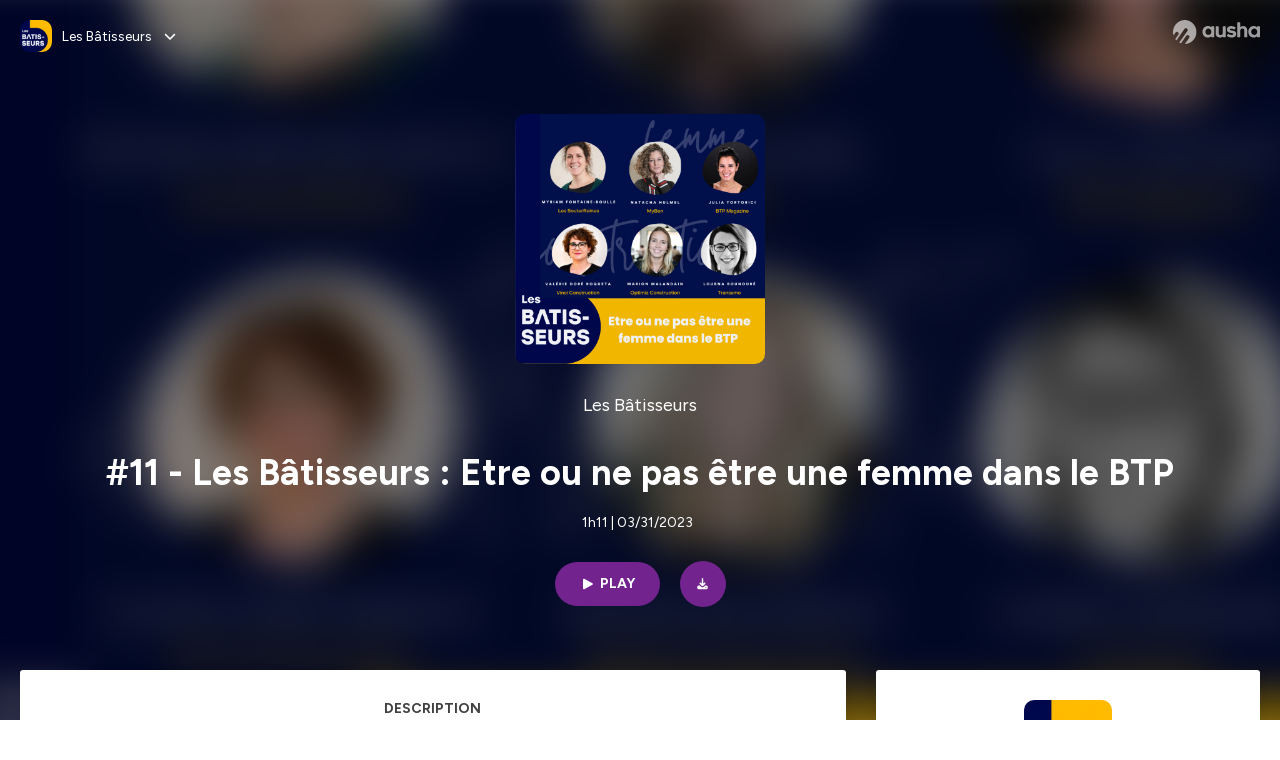

--- FILE ---
content_type: text/html; charset=utf-8
request_url: https://podcast.ausha.co/les-batisseurs/les-batisseurs-etre-ou-ne-pas-etre-une-femme-dans-le-btp
body_size: 45703
content:
<!DOCTYPE html><html lang="en" class="figtree_14de6543-module__UXkUla__className"><head><meta charSet="utf-8"/><meta name="viewport" content="width=device-width, initial-scale=1"/><link rel="stylesheet" href="/_next/static/chunks/08cb5a4301ef8438.css" data-precedence="next"/><link rel="stylesheet" href="/_next/static/chunks/1397ad6308fd3759.css" data-precedence="next"/><link rel="stylesheet" href="/_next/static/chunks/5d8fa122652aa37d.css" data-precedence="next"/><link rel="preload" as="script" fetchPriority="low" href="/_next/static/chunks/834db5ea73266925.js"/><script src="/_next/static/chunks/624f2ec5ad9eedd1.js" async=""></script><script src="/_next/static/chunks/06f010228c86c7af.js" async=""></script><script src="/_next/static/chunks/a2fd4768354e5dbb.js" async=""></script><script src="/_next/static/chunks/aad4f00e7c047859.js" async=""></script><script src="/_next/static/chunks/943510f86dd8549a.js" async=""></script><script src="/_next/static/chunks/turbopack-bde08bc0b79212db.js" async=""></script><script src="/_next/static/chunks/6acbcea58882ccf2.js" async=""></script><script src="/_next/static/chunks/ebe94f77d09738d4.js" async=""></script><script src="/_next/static/chunks/e1a4cd2b6fb3c77d.js" async=""></script><script src="/_next/static/chunks/665ffbb9b9e65577.js" async=""></script><script src="/_next/static/chunks/360ea94f7c6bfb11.js" async=""></script><script src="/_next/static/chunks/83c90c0182d4b96f.js" async=""></script><script src="/_next/static/chunks/feba4a903c9af1c7.js" async=""></script><script src="/_next/static/chunks/d0be0c80be183816.js" async=""></script><script src="/_next/static/chunks/96f7f054c9dc8ab2.js" async=""></script><script src="/_next/static/chunks/97684ede9edce020.js" async=""></script><script src="/_next/static/chunks/51ff1dd187abe6c4.js" async=""></script><script src="/_next/static/chunks/625e74312d7a93af.js" async=""></script><link rel="preload" href="/_next/static/chunks/430255749da9ecf0.css" as="style"/><meta name="next-size-adjust" content=""/><meta name="sentry-trace" content="0e808eaab5216e72bee8ce0a359a547c-d97c120582e85114-0"/><meta name="baggage" content="sentry-environment=production,sentry-release=9ac7ac16ea6e51c5965eeb94bae14b56d81d0fed,sentry-public_key=58c6fed3ae80f5a6cb19b0e496754368,sentry-trace_id=0e808eaab5216e72bee8ce0a359a547c,sentry-org_id=139165,sentry-sampled=false,sentry-sample_rand=0.1018166026960392,sentry-sample_rate=0.001"/><script src="/_next/static/chunks/a6dad97d9634a72d.js" noModule=""></script><style data-styled="" data-styled-version="6.1.19">.cZsjaP{display:flex;justify-content:center;z-index:5;overflow:hidden;position:absolute;border-radius:50%;width:150px;height:150px;top:calc(50% - 75px);left:calc(50% - 75px);transform:rotate(45deg) scale(0.3);background:#aca5a5;}/*!sc*/
data-styled.g1[id="Loader__Container-sc-a47aa2fd-0"]{content:"cZsjaP,"}/*!sc*/
.fVZcUQ{position:relative;top:-400px;z-index:6;border-radius:20px;background:white;width:20px;margin:0 5px;height:120px;}/*!sc*/
data-styled.g2[id="Loader__Missile-sc-a47aa2fd-1"]{content:"fVZcUQ,"}/*!sc*/
.grbKFU{animation:bWbzPl 1.2s infinite;animation-delay:400ms;}/*!sc*/
data-styled.g3[id="Loader__Missile1-sc-a47aa2fd-2"]{content:"grbKFU,"}/*!sc*/
.hPEtYQ{animation:bWbzPl 0.8s infinite;animation-delay:50ms;}/*!sc*/
data-styled.g4[id="Loader__Missile2-sc-a47aa2fd-3"]{content:"hPEtYQ,"}/*!sc*/
.hEtwlR{animation:bWbzPl 1s infinite;animation-delay:100ms;}/*!sc*/
data-styled.g5[id="Loader__Missile3-sc-a47aa2fd-4"]{content:"hEtwlR,"}/*!sc*/
@keyframes bWbzPl{from{top:200px;}to{top:-200px;}}/*!sc*/
data-styled.g6[id="sc-keyframes-bWbzPl"]{content:"bWbzPl,"}/*!sc*/
</style></head><body><div hidden=""><!--$?--><template id="B:0"></template><!--/$--></div><!--$--><!--$?--><template id="B:1"></template><div class="Loader__Container-sc-a47aa2fd-0 cZsjaP"><div class="Loader__Missile-sc-a47aa2fd-1 Loader__Missile1-sc-a47aa2fd-2 fVZcUQ grbKFU"></div><div class="Loader__Missile-sc-a47aa2fd-1 Loader__Missile2-sc-a47aa2fd-3 fVZcUQ hPEtYQ"></div><div class="Loader__Missile-sc-a47aa2fd-1 Loader__Missile3-sc-a47aa2fd-4 fVZcUQ hEtwlR"></div></div><!--/$--><!--/$--><script>requestAnimationFrame(function(){$RT=performance.now()});</script><script src="/_next/static/chunks/834db5ea73266925.js" id="_R_" async=""></script><div hidden id="S:1"><template id="P:2"></template><!--$?--><template id="B:3"></template><!--/$--></div><script>(self.__next_f=self.__next_f||[]).push([0])</script><script>self.__next_f.push([1,"1:\"$Sreact.fragment\"\n3:I[339756,[\"/_next/static/chunks/6acbcea58882ccf2.js\",\"/_next/static/chunks/ebe94f77d09738d4.js\"],\"default\"]\n4:I[837457,[\"/_next/static/chunks/6acbcea58882ccf2.js\",\"/_next/static/chunks/ebe94f77d09738d4.js\"],\"default\"]\n6:I[897367,[\"/_next/static/chunks/6acbcea58882ccf2.js\",\"/_next/static/chunks/ebe94f77d09738d4.js\"],\"OutletBoundary\"]\n7:\"$Sreact.suspense\"\n9:I[725205,[\"/_next/static/chunks/e1a4cd2b6fb3c77d.js\",\"/_next/static/chunks/665ffbb9b9e65577.js\",\"/_next/static/chunks/360ea94f7c6bfb11.js\",\"/_next/static/chunks/83c90c0182d4b96f.js\",\"/_next/static/chunks/feba4a903c9af1c7.js\"],\"default\"]\na:I[897367,[\"/_next/static/chunks/6acbcea58882ccf2.js\",\"/_next/static/chunks/ebe94f77d09738d4.js\"],\"ViewportBoundary\"]\nc:I[897367,[\"/_next/static/chunks/6acbcea58882ccf2.js\",\"/_next/static/chunks/ebe94f77d09738d4.js\"],\"MetadataBoundary\"]\ne:I[563491,[\"/_next/static/chunks/6acbcea58882ccf2.js\",\"/_next/static/chunks/ebe94f77d09738d4.js\"],\"default\"]\nf:I[195687,[\"/_next/static/chunks/e1a4cd2b6fb3c77d.js\",\"/_next/static/chunks/665ffbb9b9e65577.js\",\"/_next/static/chunks/360ea94f7c6bfb11.js\",\"/_next/static/chunks/83c90c0182d4b96f.js\"],\"default\"]\n11:I[175696,[\"/_next/static/chunks/e1a4cd2b6fb3c77d.js\",\"/_next/static/chunks/665ffbb9b9e65577.js\",\"/_next/static/chunks/360ea94f7c6bfb11.js\",\"/_next/static/chunks/83c90c0182d4b96f.js\"],\"default\"]\n12:I[544636,[\"/_next/static/chunks/e1a4cd2b6fb3c77d.js\",\"/_next/static/chunks/665ffbb9b9e65577.js\",\"/_next/static/chunks/360ea94f7c6bfb11.js\",\"/_next/static/chunks/83c90c0182d4b96f.js\"],\"default\"]\n14:I[153062,[\"/_next/static/chunks/e1a4cd2b6fb3c77d.js\",\"/_next/static/chunks/665ffbb9b9e65577.js\",\"/_next/static/chunks/360ea94f7c6bfb11.js\",\"/_next/static/chunks/83c90c0182d4b96f.js\"],\"default\"]\n16:I[605500,[\"/_next/static/chunks/e1a4cd2b6fb3c77d.js\",\"/_next/static/chunks/665ffbb9b9e65577.js\",\"/_next/static/chunks/360ea94f7c6bfb11.js\",\"/_next/static/chunks/83c90c0182d4b96f.js\",\"/_next/static/chunks/d0be0c80be183816.js\"],\"Image\"]\n:HL[\"/_next/static/chunks/08cb5a4301ef8438.css\",\"style\"]\n:HL[\"/_next/static/media/f7aa21714c1c53f8-s.p.e3544bb0.woff2\",\"font\",{\"crossOrigin\":\"\",\"type\":\"font/woff2\"}]\n:HL[\"/_next/static/chunks/1397ad6308fd3759.css\",\"style\"]\n:HL[\"/_next/static/chunks/5d8fa122652aa37d.css\",\"style\"]\n:HL[\"/_next/static/chunks/430255749da9ecf0.css\",\"style\"]\n"])</script><script>self.__next_f.push([1,"0:{\"P\":null,\"b\":\"tqVeOBi71IIzmGJaSV6y7\",\"c\":[\"\",\"show\",\"les-batisseurs\",\"episode\",\"les-batisseurs-etre-ou-ne-pas-etre-une-femme-dans-le-btp\"],\"q\":\"\",\"i\":false,\"f\":[[[\"\",{\"children\":[\"show\",{\"children\":[[\"showSlug\",\"les-batisseurs\",\"d\"],{\"children\":[\"episode\",{\"children\":[[\"episodeSlug\",\"les-batisseurs-etre-ou-ne-pas-etre-une-femme-dans-le-btp\",\"d\"],{\"children\":[\"__PAGE__\",{}]}]}]}]}]},\"$undefined\",\"$undefined\",true],[[\"$\",\"$1\",\"c\",{\"children\":[[[\"$\",\"link\",\"0\",{\"rel\":\"stylesheet\",\"href\":\"/_next/static/chunks/08cb5a4301ef8438.css\",\"precedence\":\"next\",\"crossOrigin\":\"$undefined\",\"nonce\":\"$undefined\"}],[\"$\",\"script\",\"script-0\",{\"src\":\"/_next/static/chunks/e1a4cd2b6fb3c77d.js\",\"async\":true,\"nonce\":\"$undefined\"}],[\"$\",\"script\",\"script-1\",{\"src\":\"/_next/static/chunks/665ffbb9b9e65577.js\",\"async\":true,\"nonce\":\"$undefined\"}],[\"$\",\"script\",\"script-2\",{\"src\":\"/_next/static/chunks/360ea94f7c6bfb11.js\",\"async\":true,\"nonce\":\"$undefined\"}],[\"$\",\"script\",\"script-3\",{\"src\":\"/_next/static/chunks/83c90c0182d4b96f.js\",\"async\":true,\"nonce\":\"$undefined\"}]],\"$L2\"]}],{\"children\":[[\"$\",\"$1\",\"c\",{\"children\":[null,[\"$\",\"$L3\",null,{\"parallelRouterKey\":\"children\",\"error\":\"$undefined\",\"errorStyles\":\"$undefined\",\"errorScripts\":\"$undefined\",\"template\":[\"$\",\"$L4\",null,{}],\"templateStyles\":\"$undefined\",\"templateScripts\":\"$undefined\",\"notFound\":\"$undefined\",\"forbidden\":\"$undefined\",\"unauthorized\":\"$undefined\"}]]}],{\"children\":[[\"$\",\"$1\",\"c\",{\"children\":[null,[\"$\",\"$L3\",null,{\"parallelRouterKey\":\"children\",\"error\":\"$undefined\",\"errorStyles\":\"$undefined\",\"errorScripts\":\"$undefined\",\"template\":[\"$\",\"$L4\",null,{}],\"templateStyles\":\"$undefined\",\"templateScripts\":\"$undefined\",\"notFound\":\"$undefined\",\"forbidden\":\"$undefined\",\"unauthorized\":\"$undefined\"}]]}],{\"children\":[[\"$\",\"$1\",\"c\",{\"children\":[null,[\"$\",\"$L3\",null,{\"parallelRouterKey\":\"children\",\"error\":\"$undefined\",\"errorStyles\":\"$undefined\",\"errorScripts\":\"$undefined\",\"template\":[\"$\",\"$L4\",null,{}],\"templateStyles\":\"$undefined\",\"templateScripts\":\"$undefined\",\"notFound\":\"$undefined\",\"forbidden\":\"$undefined\",\"unauthorized\":\"$undefined\"}]]}],{\"children\":[[\"$\",\"$1\",\"c\",{\"children\":[null,[\"$\",\"$L3\",null,{\"parallelRouterKey\":\"children\",\"error\":\"$undefined\",\"errorStyles\":\"$undefined\",\"errorScripts\":\"$undefined\",\"template\":[\"$\",\"$L4\",null,{}],\"templateStyles\":\"$undefined\",\"templateScripts\":\"$undefined\",\"notFound\":\"$undefined\",\"forbidden\":\"$undefined\",\"unauthorized\":\"$undefined\"}]]}],{\"children\":[[\"$\",\"$1\",\"c\",{\"children\":[\"$L5\",[[\"$\",\"link\",\"0\",{\"rel\":\"stylesheet\",\"href\":\"/_next/static/chunks/1397ad6308fd3759.css\",\"precedence\":\"next\",\"crossOrigin\":\"$undefined\",\"nonce\":\"$undefined\"}],[\"$\",\"link\",\"1\",{\"rel\":\"stylesheet\",\"href\":\"/_next/static/chunks/5d8fa122652aa37d.css\",\"precedence\":\"next\",\"crossOrigin\":\"$undefined\",\"nonce\":\"$undefined\"}],[\"$\",\"script\",\"script-0\",{\"src\":\"/_next/static/chunks/96f7f054c9dc8ab2.js\",\"async\":true,\"nonce\":\"$undefined\"}],[\"$\",\"script\",\"script-1\",{\"src\":\"/_next/static/chunks/97684ede9edce020.js\",\"async\":true,\"nonce\":\"$undefined\"}],[\"$\",\"script\",\"script-2\",{\"src\":\"/_next/static/chunks/51ff1dd187abe6c4.js\",\"async\":true,\"nonce\":\"$undefined\"}],[\"$\",\"script\",\"script-3\",{\"src\":\"/_next/static/chunks/625e74312d7a93af.js\",\"async\":true,\"nonce\":\"$undefined\"}]],[\"$\",\"$L6\",null,{\"children\":[\"$\",\"$7\",null,{\"name\":\"Next.MetadataOutlet\",\"children\":\"$@8\"}]}]]}],{},null,false,false]},[[\"$\",\"$L9\",\"l\",{}],[],[[\"$\",\"script\",\"script-0\",{\"src\":\"/_next/static/chunks/feba4a903c9af1c7.js\",\"async\":true}]]],false,false]},null,false,false]},[[\"$\",\"$L9\",\"l\",{}],[],[[\"$\",\"script\",\"script-0\",{\"src\":\"/_next/static/chunks/feba4a903c9af1c7.js\",\"async\":true}]]],false,false]},null,false,false]},null,false,false],[\"$\",\"$1\",\"h\",{\"children\":[null,[\"$\",\"$La\",null,{\"children\":\"$Lb\"}],[\"$\",\"div\",null,{\"hidden\":true,\"children\":[\"$\",\"$Lc\",null,{\"children\":[\"$\",\"$7\",null,{\"name\":\"Next.Metadata\",\"children\":\"$Ld\"}]}]}],[\"$\",\"meta\",null,{\"name\":\"next-size-adjust\",\"content\":\"\"}]]}],false]],\"m\":\"$undefined\",\"G\":[\"$e\",[]],\"S\":false}\n"])</script><script>self.__next_f.push([1,"2:[\"$\",\"html\",null,{\"lang\":\"en\",\"className\":\"figtree_14de6543-module__UXkUla__className\",\"children\":[\"$\",\"body\",null,{\"children\":[\"$\",\"$Lf\",null,{\"value\":\"$undefined\",\"children\":\"$L10\"}]}]}]\n"])</script><script>self.__next_f.push([1,"10:[\"$\",\"$L11\",null,{\"formats\":\"$undefined\",\"locale\":\"en\",\"messages\":{\"CookiesConsent\":{\"consentModal\":{\"title\":\"\",\"description\":\"We use your personal data for audience measurement and personalized advertising purposes.\",\"acceptAllBtn\":\"Accept all\",\"acceptNecessaryBtn\":\"Reject all\",\"showPreferencesBtn\":\"Manage individual preferences\"},\"preferencesModal\":{\"title\":\"Manage cookie preferences\",\"acceptAllBtn\":\"Accept all\",\"acceptNecessaryBtn\":\"Reject all\",\"savePreferencesBtn\":\"Accept current selection\",\"closeIconLabel\":\"Close modal\"},\"statisticsSection\":{\"title\":\"Statistics\",\"description\":\"These cookies collect information about how you use our website. All of the data is anonymized and cannot be used to identify you.\"},\"personalizedAdsSection\":{\"title\":\"Personalized ads\",\"description\":\"These cookies are used to show you ads tailored to your interests. They help deliver more relevant advertising based on your browsing behavior and profile.\"}},\"NotFound\":{\"error404\":\"404 Error\",\"homepageLink\":\"Back to home\",\"homepageLinkUrl\":\"https://www.ausha.co\",\"oops\":\"Oops!\",\"pageNotFound\":\"It seems like the page you are looking for is light years from here…\"},\"aboutShow\":\"About {showName}\",\"accessChannel\":\"Go to the channel\",\"aushaTrademark\":\"© {year} Ausha\",\"aushaWebsite\":\"Ausha website\",\"boostYourAudience\":\"Boost your audience.\",\"chapterLink\":\"Chapter link\",\"chapters\":\"Chapters\",\"chooseAnotherShow\":\"Choose another show\",\"copied\":\"Copied\",\"copyCode\":\"Copy code\",\"copyLink\":\"Copy link\",\"description\":\"Description\",\"dot\":\"•\",\"download\":\"Download\",\"durationAndCompactDate\":\"{duration} | {date}\",\"durationAndDate\":\"{duration} | Published on {date}\",\"email\":\"Email\",\"emailBody\":{\"episode\":\"Discover the episode {episodeName} of the podcast {showName}\",\"playlist\":\"Discover the playlist {playlistName} of the podcast {showName}\"},\"emailSubject\":{\"episode\":\"Episode to discover on Ausha\",\"playlist\":\"Playlist to discover on Ausha\"},\"embed\":\"Embed\",\"enterPassword\":\"Enter password\",\"episodesCount\":\"{count, plural, =0 {No episode} =1 {# episode} other {# episodes}}\",\"episodesCountAndPublishedDate\":\"{episodesCount, plural, =0 {No episode} =1 {# episode} other {# episodes}} | Published on {date}\",\"facebook\":\"Facebook\",\"featuredEpisode\":\"Featured episode\",\"lastEpisodeDate\":\"Last episode on {publishedAt}\",\"latestEpisode\":\"Latest episode\",\"launchYourPodcast\":\"Launch your podcast.\",\"legalNotice\":\"Legal notice\",\"legalNoticeUrl\":\"https://www.ausha.co/legal-notice/\",\"linkedIn\":\"LinkedIn\",\"logoUrl\":\"https://www.ausha.co?utm_source=client_ausha\u0026utm_medium=referral\u0026utm_campaign=podcast_page\",\"manageCookies\":\"Manage cookies\",\"nextPage\":\"Next page\",\"otherEpisodes\":\"Other episodes\",\"play\":\"Play\",\"playPlaylist\":\"Play playlist\",\"playbackRate\":\"{playbackRate}x\",\"playlistsCount\":\"{count, plural, =0 {No playlist} =1 {# playlist} other {# playlists}}\",\"poweredByAusha\":\"Powered by Ausha 🚀\",\"poweredByAushaUrl\":\"https://www.ausha.co/?utm_source=client_ausha\u0026utm_medium=referral\u0026utm_campaign=podcast_page\",\"previousPage\":\"Previous page\",\"privatePlaylistAccess\":\"Access the playlist\",\"privatePlaylistTitle\":\"Access to a private playlist\",\"publishedDate\":\"Published on {date}\",\"recommendedByShow\":\"{showName} recommends\",\"recommendedTitle\":\"You may also like\",\"season\":\"Season {seasonNumber}\",\"seeLess\":\"See less\",\"seeMore\":\"See more\",\"separator\":\"|\",\"share\":\"Share\",\"shareOn\":\"Share on\",\"showEpisodesList\":\"View episodes list\",\"showOnSocialNetwork\":\"{showName} on {socialNetwork}\",\"showsCount\":\"{count, plural, =0 {No show} =1 {# show} other {# shows}}\",\"speaker\":\"Speaker\",\"speakerWithIndex\":\"Speaker {index}\",\"subscribe\":\"Subscribe\",\"supportUs\":\"Support us\",\"trailer\":\"Trailer\",\"transcription\":\"Transcription\",\"whatsApp\":\"WhatsApp\",\"wrongPassword\":\"Wrong password\",\"x\":\"X (Twitter)\"},\"now\":\"$undefined\",\"timeZone\":\"UTC\",\"children\":[\"$\",\"$L12\",null,{\"children\":\"$L13\"}]}]\n"])</script><script>self.__next_f.push([1,"13:[\"$\",\"$L14\",null,{\"children\":[\"$\",\"$L3\",null,{\"parallelRouterKey\":\"children\",\"error\":\"$undefined\",\"errorStyles\":\"$undefined\",\"errorScripts\":\"$undefined\",\"template\":[\"$\",\"$L4\",null,{}],\"templateStyles\":\"$undefined\",\"templateScripts\":\"$undefined\",\"notFound\":[\"$L15\",[[\"$\",\"link\",\"0\",{\"rel\":\"stylesheet\",\"href\":\"/_next/static/chunks/430255749da9ecf0.css\",\"precedence\":\"next\",\"crossOrigin\":\"$undefined\",\"nonce\":\"$undefined\"}]]],\"forbidden\":\"$undefined\",\"unauthorized\":\"$undefined\"}]}]\n17:T1194,"])</script><script>self.__next_f.push([1,"M0 78.093C0 34.937 35.028 0 78.299 0c43.27 0 78.298 34.937 78.485 77.907 0 43.156-34.841 78.093-78.11 78.093l28.097-39.234c1.873-2.615 2.622-5.604 2.06-8.78s-2.248-5.792-4.87-7.66c-5.432-3.737-12.738-2.429-16.484 2.802l-34.654 48.575c-3.933-1.308-7.68-2.989-11.239-4.857L94.97 72.302c1.873-2.616 2.622-5.605 2.06-8.781s-2.248-5.792-4.87-7.66c-5.432-3.736-12.738-2.429-16.484 2.803l-53.01 74.17c-2.623-2.803-5.246-5.605-7.493-8.781l20.043-28.211c1.873-2.616 2.622-5.605 2.06-8.78-.562-3.177-2.248-5.793-4.87-7.66-2.623-1.87-5.62-2.616-8.804-2.056s-5.807 2.242-7.68 4.858L3.184 100.139C1.124 93.226 0 85.753 0 78.093m492.456-1.395c0-10.088-2.435-17.748-6.93-22.98-4.496-5.23-11.614-7.846-21.355-7.66-3.559 0-6.93.748-10.489 2.056s-6.369 3.176-8.804 5.605V24.2q0-1.68-1.124-2.802-.843-1.122-2.81-1.121H429.33q-1.685 0-2.809 1.12-1.124.841-1.124 2.803v90.798q0 1.681 1.124 2.802.843 1.12 2.809 1.121h11.614q1.686 0 2.81-1.121 1.124-.84 1.124-2.802V80.995c-.188-6.539 1.124-11.396 3.746-14.385 2.623-2.99 5.994-4.484 9.928-4.484 4.308 0 7.867 1.12 10.302 3.55 2.436 2.428 3.747 5.978 3.747 11.022v38.486q0 1.682 1.124 2.803.843 1.12 2.809 1.121h11.989q1.686 0 2.809-1.121 1.125-.841 1.124-2.803zm-133.744 35.125q-1.686-1.122-1.686-2.803c0-.934.374-1.681.936-2.615l5.62-7.473c.936-1.121 1.873-1.682 2.997-1.682.936 0 1.686.187 2.435.56 3.184 1.682 6.556 3.177 9.928 4.111 3.559 1.121 6.931 1.495 10.115 1.495 2.997 0 5.432-.561 7.305-1.869 1.874-1.307 2.997-2.802 2.997-4.483s-.936-2.803-2.809-3.737c-1.742-.869-3.808-1.253-6.499-1.753l-.619-.115-4.121-.56c-5.995-.935-10.677-2.056-14.236-3.364s-6.744-3.362-9.554-6.352c-3.184-3.176-4.683-7.473-4.683-12.89 0-8.221 2.998-14.013 8.804-17.562 5.807-3.55 12.925-5.232 20.793-5.232 5.057 0 9.74.56 14.048 1.869 4.309 1.308 8.43 3.363 12.551 5.978 1.311.747 1.873 1.682 1.873 2.803 0 .747-.375 1.681-1.124 2.615l-5.432 7.286c-.937 1.121-1.874 1.682-2.997 1.682-.937 0-1.686-.187-2.436-.56-5.994-3.177-11.801-4.858-17.045-4.858-2.436 0-4.496.56-6.557 1.494-1.873.934-2.997 2.242-2.997 3.924 0 1.868 1.124 3.363 3.559 4.11 2.436.934 5.807 1.681 9.928 2.242 6.931 1.308 12.176 2.429 15.548 3.55s6.368 3.176 8.991 5.978c2.81 3.176 4.121 7.66 4.121 13.265 0 7.473-2.623 13.264-7.68 17.375-5.058 4.11-12.363 5.978-21.916 5.978-11.239.56-21.354-2.429-30.158-8.407m-105.646 3.362q0 1.681 1.124 2.802c.749.748 1.685.935 2.622 1.121h11.426q1.686 0 2.81-1.121 1.124-.84 1.124-2.802V51.291q0-1.682-1.124-2.803-.843-1.12-2.81-1.12h-11.426q-1.685 0-2.81 1.12-1.124.84-1.124 2.803v3.55c-2.06-2.803-5.057-4.858-8.804-6.54-3.746-1.681-8.054-2.428-12.924-2.428-7.493 0-13.862 1.68-19.294 5.044s-9.553 7.847-12.55 13.451c-2.81 5.605-4.309 11.957-4.309 19.057 0 6.912 1.499 13.264 4.309 18.869 2.809 5.792 7.118 10.462 12.55 13.638 5.619 3.176 11.988 4.858 19.294 4.858 4.683 0 8.991-.934 13.112-2.616s7.118-3.736 8.804-6.165zm-18.732-52.311c5.807 0 10.677 1.868 14.236 5.604s5.432 8.595 5.245 14.76c0 6.165-1.686 11.21-5.245 14.759-3.559 3.55-8.242 5.418-14.423 5.418-5.807 0-10.49-1.868-14.236-5.605-3.559-3.736-5.433-8.594-5.433-14.572 0-6.166 1.874-11.023 5.433-14.76s8.429-5.604 14.423-5.604m48.139-11.396v38.487c0 20.364 9.553 30.639 28.285 30.639 3.747 0 7.306-.747 10.677-2.055a24.55 24.55 0 0 0 8.617-5.605v2.242q0 1.681 1.124 2.803.843 1.12 2.809 1.12h11.801q1.686 0 2.81-1.12 1.124-.841 1.124-2.803V51.478q0-1.68-1.124-2.802-.842-1.12-2.81-1.121h-11.801q-1.685 0-2.809 1.12-1.125.842-1.124 2.803v34.003c.374 6.352-.937 11.022-3.559 14.198-2.623 3.177-5.994 4.671-10.115 4.671-4.496 0-7.868-1.308-10.303-3.55s-3.746-5.791-3.746-10.835V51.478q0-1.68-1.124-2.802-.843-1.12-2.81-1.121h-11.988q-1.686 0-2.81 1.12-1.124.842-1.124 2.803m275.544 66.509q-1.124-1.12-1.124-2.802v-3.176c-1.686 2.429-4.683 4.484-8.804 6.165s-8.429 2.616-13.112 2.616c-7.306 0-13.674-1.682-19.294-4.858-5.432-3.176-9.74-7.846-12.55-13.638-2.81-5.605-4.308-11.957-4.308-18.87 0-7.099 1.498-13.45 4.308-19.056 2.997-5.605 7.118-10.088 12.55-13.451s11.801-5.045 19.294-5.045c4.87 0 9.178.748 12.925 2.43 3.746 1.68 6.743 3.736 8.804 6.538v-3.55q0-1.96 1.123-2.802 1.125-1.12 2.81-1.12h11.427q1.966 0 2.809 1.12 1.125 1.12 1.124 2.802v63.895q0 1.962-1.124 2.802-1.123 1.122-2.809 1.121h-11.239c-1.124-.186-2.061-.373-2.81-1.121m-5.807-49.508c-3.559-3.737-8.429-5.605-14.236-5.605-5.994 0-10.865 1.868-14.424 5.604s-5.432 8.595-5.432 14.76c0 5.978 1.873 10.836 5.432 14.572 3.747 3.737 8.43 5.605 14.237 5.605 6.181 0 10.864-1.868 14.423-5.418s5.245-8.594 5.245-14.76c.187-6.165-1.499-11.022-5.245-14.759"])</script><script>self.__next_f.push([1,"15:[\"$\",\"div\",null,{\"className\":\"not-found-module__HS70Aa__errorWrapper\",\"children\":[[\"$\",\"$L16\",null,{\"src\":{\"src\":\"/_next/static/media/jupiter.d7e9441b.png\",\"width\":401,\"height\":400,\"blurWidth\":8,\"blurHeight\":8,\"blurDataURL\":\"[data-uri]\"},\"alt\":\"\",\"className\":\"not-found-module__HS70Aa__jupiter\"}],[\"$\",\"$L16\",null,{\"src\":{\"src\":\"/_next/static/media/saturn.5946f8d5.png\",\"width\":741,\"height\":400,\"blurWidth\":8,\"blurHeight\":4,\"blurDataURL\":\"[data-uri]\"},\"alt\":\"\",\"className\":\"not-found-module__HS70Aa__saturn\"}],[\"$\",\"$L16\",null,{\"src\":{\"src\":\"/_next/static/media/planet-background.f2062128.png\",\"width\":3840,\"height\":2160,\"blurWidth\":8,\"blurHeight\":5,\"blurDataURL\":\"[data-uri]\"},\"alt\":\"\",\"className\":\"not-found-module__HS70Aa__ground\"}],[\"$\",\"div\",null,{\"className\":\"not-found-module__HS70Aa__innerWrapper\",\"children\":[[\"$\",\"svg\",null,{\"xmlns\":\"http://www.w3.org/2000/svg\",\"fill\":\"none\",\"viewBox\":\"0 0 576 160\",\"className\":\"not-found-module__HS70Aa__logo\",\"children\":[[\"$\",\"linearGradient\",null,{\"id\":\"ausha-color_svg__a\",\"x1\":14.884,\"x2\":135.475,\"y1\":25.5,\"y2\":132.519,\"gradientUnits\":\"userSpaceOnUse\",\"children\":[[\"$\",\"stop\",null,{\"offset\":0,\"stopColor\":\"#c000f8\"}],[\"$\",\"stop\",null,{\"offset\":1,\"stopColor\":\"#3a24a5\"}]]}],[\"$\",\"path\",null,{\"fill\":\"url(#ausha-color_svg__a)\",\"fillRule\":\"evenodd\",\"d\":\"$17\",\"clipRule\":\"evenodd\"}]]}],\"$L18\",\"$L19\"]}]]}]\n"])</script><script>self.__next_f.push([1,"b:[[\"$\",\"meta\",\"0\",{\"charSet\":\"utf-8\"}],[\"$\",\"meta\",\"1\",{\"name\":\"viewport\",\"content\":\"width=device-width, initial-scale=1\"}]]\n18:[\"$\",\"div\",null,{\"className\":\"not-found-module__HS70Aa__textWrapper\",\"children\":[[\"$\",\"div\",null,{\"className\":\"not-found-module__HS70Aa__oopsWrapper\",\"children\":[[\"$\",\"p\",null,{\"className\":\"not-found-module__HS70Aa__oups\",\"children\":\"Oops!\"}],[\"$\",\"p\",null,{\"className\":\"not-found-module__HS70Aa__error404\",\"children\":\"404 Error\"}]]}],[\"$\",\"p\",null,{\"children\":\"It seems like the page you are looking for is light years from here…\"}]]}]\n19:[\"$\",\"a\",null,{\"href\":\"https://www.ausha.co\",\"className\":\"not-found-module__HS70Aa__button\",\"children\":\"Back to home\"}]\n"])</script><script>self.__next_f.push([1,"8:null\n1a:T43c,Dans cette édition spéciale des Bâtisseurs, nous mettons en avant la place de la femme dans le BTP. \n\nPour nous accompagner 6 femmes issues du milieu prennent la parole : \n\nNatacha Humel - My Ben \nValérie DORE ROQUETA - Vinci Construction\nMarion Malandain - Optimiz Construction\nJulia Petit Tortorici - BTP Magazine \nMyriam Fontaine-Boullé - Les SouterReines\nLoubna Bounouré - Transamo\n\n\nLes Bâtisseurs - Le podcast de ceux qui bâtissent aujourd’hui pour demain.  L'industrie de la construction est en plein bouleversement. Nouvelles normes, utilisation des matériaux, consommation énergétique, sont nos enjeux. Je m'appelle Richad Mitha, serial-entrepreneur, CEO de Synaxe, qui digitalise l'industrie des matériaux de construction. Ma passion : le digital appliqué à des secteurs qui ne l'attendait pas. Dans Les Bâtisseurs, j'interviewe des visionnaires de l'industrie pour vous inspirer dans votre propre transformation environnementale, digitale, managériale. \nHébergé par Ausha. Visitez ausha.co/fr/politique-de-confidentialite pour plus d'informations.1b:T43c,Dans cette édition spéciale des Bâtisseurs, nous mettons en avant la place de la femme dans le BTP. \n\nPour nous accompagner 6 femmes issues du milieu prennent la parole : \n\nNatacha Humel - My Ben \nValérie DORE ROQUETA - Vinci Construction\nMarion Malandain - Optimiz Construction\nJulia Petit Tortorici - BTP Magazine \nMyriam Fontaine-Boullé - Les SouterReines\nLoubna Bounouré - Transamo\n\n\nLes Bâtisseurs - Le podcast de ceux qui bâtissent aujourd’hui pour demain.  L'industrie de la construction est en plein bouleversement. Nouvelles normes, utilisation des matériaux, consommation énergétique, sont nos enjeux. Je m'appelle Richad Mitha, serial-entrepreneur, CEO de Synaxe, qui digitalise l'industrie des matériaux de construction. Ma passion : le digital appliqué à des secteurs qui ne l'attendait pas. Dans Les Bâtisseurs, j'interviewe des visionnaires de l'industrie pour vous inspirer dans votre propre transformation environnementale, digitale, managériale. \nHébergé par Ausha. Visitez ausha.co/fr/politique-de-confidentialite pour plus d'informations.1c:T43c,Dans cette édition spéciale des Bâtisseurs, nous mettons en avant la place de la femme dans le BTP. \n\nPour nous accompagner 6 femmes issues du milieu prennent la parole : \n\nNatacha Humel - My Ben \nValérie DORE ROQUETA - Vinci Construction\nMarion Malandain - Optimiz Construction\nJulia Petit Tortorici - BTP Magazine \nMyriam Fontaine-Boullé - Les SouterReines\nLoubna Bounouré - Transamo\n\n\nLes Bâtisseurs - Le podcast de ceux qui bâtissent aujourd’hui pour demain.  L'industrie de la construction est en plein bouleversement. Nouvelles normes, utilisation des matériaux, consommation énergétique, sont nos enjeux. Je m'appelle Richad Mitha, serial-entrepreneur, CEO de Synaxe, qui digitalise l'industrie des matériaux de construction. Ma passion : le digital appliqué à des secteurs qui ne l'attendait pas. Dans Les Bâtisseurs, j'interviewe des visionnaires de l'industrie pour vous inspirer dans votre propre transformation environnementale, digitale, managériale. \nHébergé par Ausha. Visitez ausha.co/fr/politique-de-confidentialite pour plus d'informations.d:[[\"$\",\"title\",\"0\",{\"children\":\"#11 - Les Bâtisseurs : Etre ou ne pas être une femme dans le BTP | Les Bâtisseurs | Ausha\"}],[\"$\",\"meta\",\"1\",{\"name\":\"description\",\"content\":\"$1a\"}],[\"$\",\"meta\",\"2\",{\"name\":\"fb:app_id\",\"content\":\"1627506157303317\"}],[\"$\",\"meta\",\"3\",{\"name\":\"fb:pages\",\"content\":\"646594585680006\"}],[\"$\",\"meta\",\"4\",{\"property\":\"og:title\",\"content\":\"#11 - Les Bâtisseurs : Etre ou ne pas être une femme dans le BTP | Les Bâtisseurs | Ausha\"}],[\"$\",\"meta\",\"5\",{\"property\":\"og:description\",\"content\":\"$1b\"}],[\"$\",\"meta\",\"6\",{\"property\":\"og:url\",\"content\":\"https://podcast.ausha.co/les-batisseurs/les-batisseurs-etre-ou-ne-pas-etre-une-femme-dans-le-btp\"}],[\"$\",\"meta\",\"7\",{\"property\":\"og:site_name\",\"content\":\"Ausha\"}],[\"$\",\"meta\",\"8\",{\"property\":\"og:image:type\",\"content\":\"image/png\"}],[\"$\",\"me"])</script><script>self.__next_f.push([1,"ta\",\"9\",{\"property\":\"og:image\",\"content\":\"https://image.ausha.co/rr5QxXht81eAltfA0MFjYmZ4zA3vEX4GFj6ntTi6_400x400.jpeg\"}],[\"$\",\"meta\",\"10\",{\"property\":\"og:image:width\",\"content\":\"400\"}],[\"$\",\"meta\",\"11\",{\"name\":\"twitter:card\",\"content\":\"player\"}],[\"$\",\"meta\",\"12\",{\"name\":\"twitter:site\",\"content\":\"@ausha_fr\"}],[\"$\",\"meta\",\"13\",{\"name\":\"twitter:title\",\"content\":\"Les Bâtisseurs\"}],[\"$\",\"meta\",\"14\",{\"name\":\"twitter:description\",\"content\":\"$1c\"}],\"$L1d\",\"$L1e\",\"$L1f\",\"$L20\",\"$L21\",\"$L22\",\"$L23\"]\n"])</script><script>self.__next_f.push([1,"24:I[27201,[\"/_next/static/chunks/6acbcea58882ccf2.js\",\"/_next/static/chunks/ebe94f77d09738d4.js\"],\"IconMark\"]\n1d:[\"$\",\"meta\",\"15\",{\"name\":\"twitter:image\",\"content\":\"https://image.ausha.co/rr5QxXht81eAltfA0MFjYmZ4zA3vEX4GFj6ntTi6_400x400.jpeg\"}]\n1e:[\"$\",\"meta\",\"16\",{\"name\":\"twitter:player\",\"content\":\"https://player.ausha.co?podcastId=rwYWVT5gMJR6\u0026display=horizontal\u0026color=72238e\u0026v=2\u0026rel=twitter\"}]\n1f:[\"$\",\"meta\",\"17\",{\"name\":\"twitter:player:stream\",\"content\":\"https://player.ausha.co?podcastId=rwYWVT5gMJR6\u0026display=horizontal\u0026color=72238e\u0026v=2\u0026rel=twitter\"}]\n20:[\"$\",\"meta\",\"18\",{\"name\":\"twitter:player:width\",\"content\":\"436\"}]\n21:[\"$\",\"meta\",\"19\",{\"name\":\"twitter:player:height\",\"content\":\"400\"}]\n22:[\"$\",\"link\",\"20\",{\"rel\":\"icon\",\"href\":\"https://image.ausha.co/SfIJamcwpdMRGGylGhaAqntb67gTiAPvH4vYc1On_400x400.jpeg\"}]\n23:[\"$\",\"$L24\",\"21\",{}]\n"])</script><title>#11 - Les Bâtisseurs : Etre ou ne pas être une femme dans le BTP | Les Bâtisseurs | Ausha</title><meta name="description" content="Dans cette édition spéciale des Bâtisseurs, nous mettons en avant la place de la femme dans le BTP. 

Pour nous accompagner 6 femmes issues du milieu prennent la parole : 

Natacha Humel - My Ben 
Valérie DORE ROQUETA - Vinci Construction
Marion Malandain - Optimiz Construction
Julia Petit Tortorici - BTP Magazine 
Myriam Fontaine-Boullé - Les SouterReines
Loubna Bounouré - Transamo


Les Bâtisseurs - Le podcast de ceux qui bâtissent aujourd’hui pour demain.  L&#x27;industrie de la construction est en plein bouleversement. Nouvelles normes, utilisation des matériaux, consommation énergétique, sont nos enjeux. Je m&#x27;appelle Richad Mitha, serial-entrepreneur, CEO de Synaxe, qui digitalise l&#x27;industrie des matériaux de construction. Ma passion : le digital appliqué à des secteurs qui ne l&#x27;attendait pas. Dans Les Bâtisseurs, j&#x27;interviewe des visionnaires de l&#x27;industrie pour vous inspirer dans votre propre transformation environnementale, digitale, managériale. 
Hébergé par Ausha. Visitez ausha.co/fr/politique-de-confidentialite pour plus d&#x27;informations."/><meta name="fb:app_id" content="1627506157303317"/><meta name="fb:pages" content="646594585680006"/><meta property="og:title" content="#11 - Les Bâtisseurs : Etre ou ne pas être une femme dans le BTP | Les Bâtisseurs | Ausha"/><meta property="og:description" content="Dans cette édition spéciale des Bâtisseurs, nous mettons en avant la place de la femme dans le BTP. 

Pour nous accompagner 6 femmes issues du milieu prennent la parole : 

Natacha Humel - My Ben 
Valérie DORE ROQUETA - Vinci Construction
Marion Malandain - Optimiz Construction
Julia Petit Tortorici - BTP Magazine 
Myriam Fontaine-Boullé - Les SouterReines
Loubna Bounouré - Transamo


Les Bâtisseurs - Le podcast de ceux qui bâtissent aujourd’hui pour demain.  L&#x27;industrie de la construction est en plein bouleversement. Nouvelles normes, utilisation des matériaux, consommation énergétique, sont nos enjeux. Je m&#x27;appelle Richad Mitha, serial-entrepreneur, CEO de Synaxe, qui digitalise l&#x27;industrie des matériaux de construction. Ma passion : le digital appliqué à des secteurs qui ne l&#x27;attendait pas. Dans Les Bâtisseurs, j&#x27;interviewe des visionnaires de l&#x27;industrie pour vous inspirer dans votre propre transformation environnementale, digitale, managériale. 
Hébergé par Ausha. Visitez ausha.co/fr/politique-de-confidentialite pour plus d&#x27;informations."/><meta property="og:url" content="https://podcast.ausha.co/les-batisseurs/les-batisseurs-etre-ou-ne-pas-etre-une-femme-dans-le-btp"/><meta property="og:site_name" content="Ausha"/><meta property="og:image:type" content="image/png"/><meta property="og:image" content="https://image.ausha.co/rr5QxXht81eAltfA0MFjYmZ4zA3vEX4GFj6ntTi6_400x400.jpeg"/><meta property="og:image:width" content="400"/><meta name="twitter:card" content="player"/><meta name="twitter:site" content="@ausha_fr"/><meta name="twitter:title" content="Les Bâtisseurs"/><meta name="twitter:description" content="Dans cette édition spéciale des Bâtisseurs, nous mettons en avant la place de la femme dans le BTP. 

Pour nous accompagner 6 femmes issues du milieu prennent la parole : 

Natacha Humel - My Ben 
Valérie DORE ROQUETA - Vinci Construction
Marion Malandain - Optimiz Construction
Julia Petit Tortorici - BTP Magazine 
Myriam Fontaine-Boullé - Les SouterReines
Loubna Bounouré - Transamo


Les Bâtisseurs - Le podcast de ceux qui bâtissent aujourd’hui pour demain.  L&#x27;industrie de la construction est en plein bouleversement. Nouvelles normes, utilisation des matériaux, consommation énergétique, sont nos enjeux. Je m&#x27;appelle Richad Mitha, serial-entrepreneur, CEO de Synaxe, qui digitalise l&#x27;industrie des matériaux de construction. Ma passion : le digital appliqué à des secteurs qui ne l&#x27;attendait pas. Dans Les Bâtisseurs, j&#x27;interviewe des visionnaires de l&#x27;industrie pour vous inspirer dans votre propre transformation environnementale, digitale, managériale. 
Hébergé par Ausha. Visitez ausha.co/fr/politique-de-confidentialite pour plus d&#x27;informations."/><meta name="twitter:image" content="https://image.ausha.co/rr5QxXht81eAltfA0MFjYmZ4zA3vEX4GFj6ntTi6_400x400.jpeg"/><meta name="twitter:player" content="https://player.ausha.co?podcastId=rwYWVT5gMJR6&amp;display=horizontal&amp;color=72238e&amp;v=2&amp;rel=twitter"/><meta name="twitter:player:stream" content="https://player.ausha.co?podcastId=rwYWVT5gMJR6&amp;display=horizontal&amp;color=72238e&amp;v=2&amp;rel=twitter"/><meta name="twitter:player:width" content="436"/><meta name="twitter:player:height" content="400"/><link rel="icon" href="https://image.ausha.co/SfIJamcwpdMRGGylGhaAqntb67gTiAPvH4vYc1On_400x400.jpeg"/><script >document.querySelectorAll('body link[rel="icon"], body link[rel="apple-touch-icon"]').forEach(el => document.head.appendChild(el))</script><div hidden id="S:3"></div><script>$RB=[];$RV=function(a){$RT=performance.now();for(var b=0;b<a.length;b+=2){var c=a[b],e=a[b+1];null!==e.parentNode&&e.parentNode.removeChild(e);var f=c.parentNode;if(f){var g=c.previousSibling,h=0;do{if(c&&8===c.nodeType){var d=c.data;if("/$"===d||"/&"===d)if(0===h)break;else h--;else"$"!==d&&"$?"!==d&&"$~"!==d&&"$!"!==d&&"&"!==d||h++}d=c.nextSibling;f.removeChild(c);c=d}while(c);for(;e.firstChild;)f.insertBefore(e.firstChild,c);g.data="$";g._reactRetry&&requestAnimationFrame(g._reactRetry)}}a.length=0};
$RC=function(a,b){if(b=document.getElementById(b))(a=document.getElementById(a))?(a.previousSibling.data="$~",$RB.push(a,b),2===$RB.length&&("number"!==typeof $RT?requestAnimationFrame($RV.bind(null,$RB)):(a=performance.now(),setTimeout($RV.bind(null,$RB),2300>a&&2E3<a?2300-a:$RT+300-a)))):b.parentNode.removeChild(b)};$RC("B:3","S:3")</script><div hidden id="S:0"></div><script>$RC("B:0","S:0")</script><script>self.__next_f.push([1,"25:I[413441,[\"/_next/static/chunks/e1a4cd2b6fb3c77d.js\",\"/_next/static/chunks/665ffbb9b9e65577.js\",\"/_next/static/chunks/360ea94f7c6bfb11.js\",\"/_next/static/chunks/83c90c0182d4b96f.js\",\"/_next/static/chunks/96f7f054c9dc8ab2.js\",\"/_next/static/chunks/97684ede9edce020.js\",\"/_next/static/chunks/51ff1dd187abe6c4.js\",\"/_next/static/chunks/625e74312d7a93af.js\"],\"default\"]\n26:T5ff,"])</script><script>self.__next_f.push([1,"\nLes Bâtisseurs - Le podcast de ceux qui bâtissent aujourd’hui pour demain\n\n\nL’industrie du BTP et de la construction de manière générale entre dans une ère de profonds bouleversements. Entre nouvelles normes environnementales, digitalisation des processus, matériaux innovants, et réduction de l’impact énergétique, le secteur est en pleine révolution.\n\n\nJe m'appelle Richad Mitha (https://linkedin.com/in/rmitha), serial-entrepreneur, CEO de Synaxe (https://www.synaxe.com), l'entreprise qui digitalise la chaîne de valeur des matériaux de construction. Ma passion : le digital appliqué à des secteurs qui ne l'attendaient pas.\n\n\nDans Les Bâtisseurs, je pars à la rencontre de femmes et d’hommes visionnaires : dirigeants d’ETI, fondateurs de startups, responsables RSE, chefs de chantiers, ingénieurs, chercheurs ou consultants… Tous ont un point commun : ils réinventent la construction de demain.\n🌍 Transformation environnementale, 💻 innovation numérique, 🤝 management collaboratif, 📈 nouveaux modèles économiques : chaque épisode est une plongée inspirante dans les coulisses d’un secteur en mouvement.\n\n\nQue vous soyez professionnel du BTP, entrepreneur, investisseur, ou simplement curieux de voir comment on peut bâtir autrement — ce podcast est fait pour vous.\nAbonnez-vous et embarquez avec nous pour construire un avenir plus responsable, plus efficace… et plus inspirant.\nHébergé par Ausha. Visitez ausha.co/fr/politique-de-confidentialite pour plus d'informations."])</script><script>self.__next_f.push([1,"27:T771,"])</script><script>self.__next_f.push([1,"\u003cp\u003eLes Bâtisseurs - Le podcast de ceux qui bâtissent aujourd’hui pour demain\u003c/p\u003e\u003cp\u003e\u003cbr /\u003e\u003c/p\u003e\u003cp\u003eL’industrie du BTP et de la construction de manière générale entre dans une ère de profonds bouleversements. Entre \u003cb\u003enouvelles normes environnementales\u003c/b\u003e, \u003cb\u003edigitalisation des processus\u003c/b\u003e, \u003cb\u003ematériaux innovants\u003c/b\u003e, et \u003cb\u003eréduction de l’impact énergétique\u003c/b\u003e, le secteur est en pleine révolution.\u003c/p\u003e\u003cp\u003e\u003cbr /\u003e\u003c/p\u003e\u003cp\u003eJe m'appelle \u003ca href=\"https://linkedin.com/in/rmitha\" rel=\"noopener\" target=\"_blank\"\u003e\u003cb\u003eRichad Mitha\u003c/b\u003e\u003c/a\u003e, serial-entrepreneur, CEO de \u003ca href=\"https://www.synaxe.com\" rel=\"noopener\" target=\"_blank\"\u003e\u003cb\u003eSynaxe\u003c/b\u003e\u003c/a\u003e, l'entreprise qui digitalise la chaîne de valeur des matériaux de construction. Ma passion : le digital appliqué à des secteurs qui ne l'attendaient pas.\u003c/p\u003e\u003cp\u003e\u003cbr /\u003e\u003c/p\u003e\u003cp\u003eDans \u003cb\u003eLes Bâtisseurs\u003c/b\u003e, je pars à la rencontre de \u003cb\u003efemmes et d’hommes visionnaires\u003c/b\u003e : dirigeants d’ETI, fondateurs de startups, responsables RSE, chefs de chantiers, ingénieurs, chercheurs ou consultants… Tous ont un point commun : ils \u003cb\u003eréinventent la construction de demain\u003c/b\u003e.\u003c/p\u003e\u003cp\u003e🌍 \u003cb\u003eTransformation environnementale\u003c/b\u003e, 💻 \u003cb\u003einnovation numérique\u003c/b\u003e, 🤝 \u003cb\u003emanagement collaboratif\u003c/b\u003e, 📈 \u003cb\u003enouveaux modèles économiques\u003c/b\u003e : chaque épisode est une plongée inspirante dans les coulisses d’un secteur en mouvement.\u003c/p\u003e\u003cp\u003e\u003cbr /\u003e\u003c/p\u003e\u003cp\u003eQue vous soyez professionnel du BTP, entrepreneur, investisseur, ou simplement curieux de voir comment on peut bâtir autrement — \u003cb\u003ece podcast est fait pour vous.\u003c/b\u003e\u003c/p\u003e\u003cp\u003eAbonnez-vous et embarquez avec nous pour construire un avenir plus responsable, plus efficace… et plus inspirant.\u003c/p\u003e\u003cbr /\u003e\u003cp\u003eHébergé par Ausha. Visitez \u003ca href=\"https://ausha.co/politique-de-confidentialite\" rel=\"noopener\" target=\"_blank\"\u003eausha.co/politique-de-confidentialite\u003c/a\u003e pour plus d'informations.\u003c/p\u003e"])</script><script>self.__next_f.push([1,"28:T43c,Dans cette édition spéciale des Bâtisseurs, nous mettons en avant la place de la femme dans le BTP. \n\nPour nous accompagner 6 femmes issues du milieu prennent la parole : \n\nNatacha Humel - My Ben \nValérie DORE ROQUETA - Vinci Construction\nMarion Malandain - Optimiz Construction\nJulia Petit Tortorici - BTP Magazine \nMyriam Fontaine-Boullé - Les SouterReines\nLoubna Bounouré - Transamo\n\n\nLes Bâtisseurs - Le podcast de ceux qui bâtissent aujourd’hui pour demain.  L'industrie de la construction est en plein bouleversement. Nouvelles normes, utilisation des matériaux, consommation énergétique, sont nos enjeux. Je m'appelle Richad Mitha, serial-entrepreneur, CEO de Synaxe, qui digitalise l'industrie des matériaux de construction. Ma passion : le digital appliqué à des secteurs qui ne l'attendait pas. Dans Les Bâtisseurs, j'interviewe des visionnaires de l'industrie pour vous inspirer dans votre propre transformation environnementale, digitale, managériale. \nHébergé par Ausha. Visitez ausha.co/fr/politique-de-confidentialite pour plus d'informations.29:T4eb,\u003cp\u003eDans cette édition spéciale des Bâtisseurs, nous mettons en avant la place de la femme dans le BTP. \u003c/p\u003e\n\u003cp\u003e\u003cbr\u003e\u003c/p\u003e\n\u003cp\u003ePour nous accompagner 6 femmes issues du milieu prennent la parole : \u003c/p\u003e\n\u003cp\u003e\u003cbr\u003e\u003c/p\u003e\n\u003cp\u003eNatacha Humel - My Ben \u003c/p\u003e\n\u003cp\u003eValérie DORE ROQUETA - Vinci Construction\u003c/p\u003e\n\u003cp\u003eMarion Malandain - Optimiz Construction\u003c/p\u003e\n\u003cp\u003eJulia Petit Tortorici - BTP Magazine \u003c/p\u003e\n\u003cp\u003eMyriam Fontaine-Boullé - Les SouterReines\u003c/p\u003e\n\u003cp\u003eLoubna Bounouré - Transamo\u003c/p\u003e\n\u003cp\u003e\u003cbr\u003e\u003c/p\u003e\n\u003cp\u003e\u003cbr\u003e\u003c/p\u003e\n\u003cp\u003eLes Bâtisseurs - Le podcast de ceux qui bâtissent aujourd’hui pour demain.  L'industrie de la construction est en plein bouleversement. Nouvelles normes, utilisation des matériaux, consommation énergétique, sont nos enjeux. Je m'appelle Richad Mitha, serial-entrepreneur, CEO de Synaxe, qui digitalise l'industrie des matériaux de construction. Ma passion : le digital appliqué à des secteurs qui ne l'attendait pas. Dans Les Bâtisseurs, j'interviewe des visionnaires de l'industrie pour vous inspirer dans votre propre transformation environnementale, digitale, managériale. \u003c/p\u003e\u003cbr/\u003e\u003cp\u003eHébergé par Ausha. Visitez \u003ca href=\"https://ausha.co/politique-de-confidentialite\"\u003eausha.co/politique-de-confidentialite\u003c/a\u003e pour plus d'informations.\u003c/p\u003e2a:T845,"])</script><script>self.__next_f.push([1,"\nDans cet épisode des Bâtisseurs, je reçois Nicolas Foucher, Construction \u0026 Real Estate Leader chez OnePoint, pour parler d’un sujet que tout le secteur sent arriver… mais que peu ont vraiment structuré : à quoi ressembleront les métiers du BTP en 2035 ?\n\n\nÀ partir du livre blanc “Beyond Construction - Les nouveaux métiers du BTP en 2035”, on décortique trois vagues qui arrivent en même temps et qui vont faire bouger tout le monde, des majors aux PME :\nla pression environnementale et réglementaire (RE2020, décret tertiaire, loi AGEC, REP PMCB…),\nla transformation digitale accélérée par l’IA (BIM, automatisation, cas d’usage très concrets sur les chantiers),\nla transformation humaine (pénurie de talents, manque d’ingénieurs, attractivité, féminisation, mobilité interne).\n\n\nNicolas partage des exemples très concrets (UTB, Eiffage,  La Défense…) où l’IA fait déjà gagner des milliers de minutes sur des tâches de support… avant même d’attaquer le cœur de métier. On parle aussi du compagnon de 2035 — mieux équipé, moins de pénibilité, plus mobile - et du rôle clé des fédérations et des coalitions pour faire passer le secteur à l’échelle.\n\n\nUn épisode optimiste mais lucide : la transformation du BTP est nécessaire, elle se fera parfois « dans la douleur », mais ceux qui s’y mettent tôt prendront de l’avance. \n\n\nLe livre blanc \"Beyond Construction - Les nouveau métiers du BTP en 2035\" est disponible ici  (https://www.groupeonepoint.com/fr/publications/beyond-construction-les-nouveaux-metiers-du-btp-en-2035/)\n\n\nVous trouverez également la vidéo complète de cet échange : https://youtu.be/x4dj8xX-l-c\n\n\nSuivez Les Bâtisseurs et Abonnez-Vous à notre page linkedin 👉 https://www.linkedin.com/showcase/les-batisseurs-le-podcast/about \nSuivez Richad Mitha directement sur sa page linkedin 👉 https://linkedin.com/in/rmitha \nEt abonnez-vous à notre newsletter Synaxe 👉 https://www.synaxe.com/suite-dune/newsletter \n\n\nHébergé par Ausha. Visitez ausha.co/fr/politique-de-confidentialite pour plus d'informations."])</script><script>self.__next_f.push([1,"2b:Ta76,"])</script><script>self.__next_f.push([1,"\u003cp\u003eDans cet épisode des \u003cb\u003eBâtisseurs\u003c/b\u003e, je reçois \u003cb\u003eNicolas Foucher\u003c/b\u003e, Construction \u0026amp; Real Estate Leader chez \u003cb\u003eOnePoint\u003c/b\u003e, pour parler d’un sujet que tout le secteur sent arriver… mais que peu ont vraiment structuré : \u003cb\u003eà quoi ressembleront les métiers du BTP en 2035 ?\u003c/b\u003e\u003c/p\u003e\u003cp\u003e\u003cbr\u003e\u003c/p\u003e\u003cp\u003eÀ partir du livre blanc \u003cem\u003e“Beyond Construction - Les nouveaux métiers du BTP en 2035”\u003c/em\u003e, on décortique trois vagues qui arrivent en même temps et qui vont faire bouger tout le monde, des majors aux PME :\u003c/p\u003e\u003cul\u003e\u003cli\u003e\u003cp\u003ela pression \u003cb\u003eenvironnementale et réglementaire\u003c/b\u003e (RE2020, décret tertiaire, loi AGEC, REP PMCB…),\u003c/p\u003e\u003c/li\u003e\u003cli\u003e\u003cp\u003ela \u003cb\u003etransformation digitale accélérée par l’IA\u003c/b\u003e (BIM, automatisation, cas d’usage très concrets sur les chantiers),\u003c/p\u003e\u003c/li\u003e\u003cli\u003e\u003cp\u003ela \u003cb\u003etransformation humaine\u003c/b\u003e (pénurie de talents, manque d’ingénieurs, attractivité, féminisation, mobilité interne).\u003c/p\u003e\u003c/li\u003e\u003c/ul\u003e\u003cp\u003e\u003cbr\u003e\u003c/p\u003e\u003cp\u003eNicolas partage des exemples très concrets (UTB, Eiffage,  La Défense…) où l’IA fait déjà gagner \u003cb\u003edes milliers de minutes\u003c/b\u003e sur des tâches de support… avant même d’attaquer le cœur de métier. On parle aussi du \u003cb\u003ecompagnon de 2035\u003c/b\u003e — mieux équipé, moins de pénibilité, plus mobile - et du rôle clé des fédérations et des coalitions pour faire passer le secteur à l’échelle.\u003c/p\u003e\u003cp\u003e\u003cbr\u003e\u003c/p\u003e\u003cp\u003eUn épisode optimiste mais lucide : la transformation du BTP est \u003cb\u003enécessaire\u003c/b\u003e, elle se fera parfois « dans la douleur », mais ceux qui s’y mettent tôt prendront de l’avance. \u003c/p\u003e\u003cp\u003e\u003cbr\u003e\u003c/p\u003e\u003cp\u003eLe livre blanc \"Beyond Construction - Les nouveau métiers du BTP en 2035\" est disponible \u003ca href=\"https://www.groupeonepoint.com/fr/publications/beyond-construction-les-nouveaux-metiers-du-btp-en-2035/\"\u003eici \u003c/a\u003e\u003c/p\u003e\u003cp\u003e\u003cbr\u003e\u003c/p\u003e\u003cp\u003eVous trouverez également la vidéo complète de cet échange : \u003ca href=\"https://youtu.be/x4dj8xX-l-c\"\u003ehttps://youtu.be/x4dj8xX-l-c\u003c/a\u003e\u003c/p\u003e\u003cp\u003e\u003cbr\u003e\u003c/p\u003e\u003cp\u003eSuivez Les Bâtisseurs et Abonnez-Vous à notre page linkedin 👉 \u003ca href=\"https://www.linkedin.com/showcase/les-batisseurs-le-podcast/about\"\u003ehttps://www.linkedin.com/showcase/les-batisseurs-le-podcast/about\u003c/a\u003e \u003c/p\u003e\u003cp\u003eSuivez Richad Mitha directement sur sa page linkedin 👉 \u003ca href=\"https://linkedin.com/in/rmitha\"\u003ehttps://linkedin.com/in/rmitha\u003c/a\u003e \u003c/p\u003e\u003cp\u003eEt abonnez-vous à notre newsletter Synaxe 👉 \u003ca href=\"https://www.synaxe.com/suite-dune/newsletter\"\u003ehttps://www.synaxe.com/suite-dune/newsletter\u003c/a\u003e \u003c/p\u003e\u003cp\u003e\u003cbr\u003e\u003c/p\u003e\u003cbr/\u003e\u003cp\u003eHébergé par Ausha. Visitez \u003ca href=\"https://ausha.co/politique-de-confidentialite\"\u003eausha.co/politique-de-confidentialite\u003c/a\u003e pour plus d'informations.\u003c/p\u003e"])</script><script>self.__next_f.push([1,"2c:T66d,"])</script><script>self.__next_f.push([1,"\nDans cet épisode des Bâtisseurs, je reçois Josselin Quignon, Directeur Innovation du groupe NGE (25 000 collaborateurs, près de 5 Md€ de CA, 20 pays). Un profil rare dans le BTP : 20 ans de terrain (SPIE, SNCF, digitalisation d’infrastructures), une vraie culture produit… et aujourd’hui la mission d’aider NGE à tester, sélectionner et déployer les innovations qui comptent vraiment.\n\n\nOn parle de :\ncomment NGE veut passer d’environ 600–900 kg de CO₂ / 1 000 € de CA à 275 kg d’ici 2030 en testant directement sur les chantiers ;\nla philosophie Josselin : “si ça ne peut pas aller à l’échelle, ce n’est pas de l’innovation NGE” ;\ncomment un grand groupe peut aider une startup sans la casser : déploiement terrain, mise en réseau, caution business, accès aux financements ;\net un passage génial sur l’ultra-trail 🏃‍♂️ : apprendre le temps long, accepter la “pain cave”, gérer ses ressources… exactement comme dans la conduite du changement.\nUn épisode très concret, très positif, qui montre qu’on peut être un grand groupe… et garder une vraie énergie d’entrepreneur.\n\n\nRetrouver le livre de Josselin ici -\u003e Le Leader Endurant (https://amzn.eu/d/eIyPWlE)\n\n\nSuivez Les Batisseurs et Abonnez-Vous à notre page linkedin 👉 https://www.linkedin.com/showcase/les-batisseurs-le-podcast/about \nSuive Richad Mitha directement sur sa page linkedin 👉 https://linkedin.com/in/rmitha \nEt abonnez-vous à notre newsletter Synaxe 👉 https://www.synaxe.com/suite-dune/newsletter \nHébergé par Ausha. Visitez ausha.co/fr/politique-de-confidentialite pour plus d'informations."])</script><script>self.__next_f.push([1,"2d:T82c,"])</script><script>self.__next_f.push([1,"\u003cp\u003eDans cet épisode des \u003cb\u003eBâtisseurs\u003c/b\u003e, je reçois \u003cb\u003eJosselin Quignon\u003c/b\u003e, Directeur Innovation du groupe \u003cb\u003eNGE\u003c/b\u003e (25 000 collaborateurs, près de 5 Md€ de CA, 20 pays). Un profil rare dans le BTP : 20 ans de terrain (SPIE, SNCF, digitalisation d’infrastructures), une vraie culture produit… et aujourd’hui la mission d’aider NGE à tester, sélectionner et déployer les innovations qui comptent vraiment.\u003c/p\u003e\u003cp\u003e\u003cbr\u003e\u003c/p\u003e\u003cp\u003eOn parle de :\u003c/p\u003e\u003cul\u003e\u003cli\u003e\u003cp\u003ecomment NGE veut passer d’environ \u003cb\u003e600–900 kg de CO₂ / 1 000 € de CA\u003c/b\u003e à \u003cb\u003e275 kg d’ici 2030\u003c/b\u003e en testant directement sur les chantiers ;\u003c/p\u003e\u003c/li\u003e\u003cli\u003e\u003cp\u003ela philosophie Josselin : \u003cb\u003e“si ça ne peut pas aller à l’échelle, ce n’est pas de l’innovation NGE”\u003c/b\u003e ;\u003c/p\u003e\u003c/li\u003e\u003cli\u003e\u003cp\u003ecomment un grand groupe peut aider une startup sans la casser : déploiement terrain, mise en réseau, caution business, accès aux financements ;\u003c/p\u003e\u003c/li\u003e\u003cli\u003e\u003cp\u003eet un passage génial sur l’ultra-trail 🏃‍♂️ : apprendre le temps long, accepter la “pain cave”, gérer ses ressources… exactement comme dans la conduite du changement.\u003c/p\u003e\u003c/li\u003e\u003c/ul\u003e\u003cp\u003eUn épisode très concret, très positif, qui montre qu’on peut être un grand groupe… et garder une vraie énergie d’entrepreneur.\u003c/p\u003e\u003cp\u003e\u003cbr\u003e\u003c/p\u003e\u003cp\u003eRetrouver le livre de Josselin ici -\u0026gt; \u003ca href=\"https://amzn.eu/d/eIyPWlE\"\u003eLe Leader Endurant\u003c/a\u003e\u003c/p\u003e\u003cp\u003e\u003cbr\u003e\u003c/p\u003e\u003cp\u003eSuivez Les Batisseurs et Abonnez-Vous à notre page linkedin 👉 \u003ca href=\"https://www.linkedin.com/showcase/les-batisseurs-le-podcast/about\"\u003ehttps://www.linkedin.com/showcase/les-batisseurs-le-podcast/about\u003c/a\u003e \u003c/p\u003e\u003cp\u003eSuive Richad Mitha directement sur sa page linkedin 👉 \u003ca href=\"https://linkedin.com/in/rmitha\"\u003ehttps://linkedin.com/in/rmitha\u003c/a\u003e \u003c/p\u003e\u003cp\u003eEt abonnez-vous à notre newsletter Synaxe 👉 \u003ca href=\"https://www.synaxe.com/suite-dune/newsletter\"\u003ehttps://www.synaxe.com/suite-dune/newsletter\u003c/a\u003e \u003c/p\u003e\u003cbr/\u003e\u003cp\u003eHébergé par Ausha. Visitez \u003ca href=\"https://ausha.co/politique-de-confidentialite\"\u003eausha.co/politique-de-confidentialite\u003c/a\u003e pour plus d'informations.\u003c/p\u003e"])</script><script>self.__next_f.push([1,"2e:T62e,"])</script><script>self.__next_f.push([1,"\nExodigo : cartographier l’invisible pour maîtriser les risques\nDans cet épisode spécial de Les Bâtisseurs, je reçois Bruno Albos, Directeur Commercial Europe chez Exodigo, la société qui révolutionne la détection des réseaux enterrés grâce à l’IA et aux capteurs multi-technologiques. Mais au-delà des réseaux enterrés, Exodigo ouvre la voie à une ingénierie du souterrain augmentée par l’IA :\nanalyser, modéliser et décider plus vite, sur des données fiables.\n\n\n👉 On plonge dans un enjeu critique pour la construction :\nDommages aux réseaux\nRetards de chantier\nExplosion des coûts\n💸 Un problème qui représente des dizaines de milliards d’euros par an en Europe.\n\n\nBruno nous explique :\nComment Exodigo détecte 50% de réseaux supplémentaires vs. méthodes traditionnelles\nComment ils transforment l’analyse du sous-sol en un modèle prédictif précis\nLeur feuille de route : géotechnique, cavités, archéologie…\nLes défis humains et comportementaux derrière l’innovation sur chantier\n\n\nSi vous êtes constructeur, MOA, ingénierie, exploitant de réseaux ou acteur de l’innovation BTP, cet épisode est un must.\n\n\nSuivez Les Batisseurs et Abonnez-Vous à notre page linkedin 👉 https://www.linkedin.com/showcase/les-batisseurs-le-podcast/about \nSuive Richad Mitha directement sur sa page linkedin 👉 https://linkedin.com/in/rmitha \nEt abonnez-vous à notre newsletter Synaxe 👉 https://www.synaxe.com/suite-dune/newsletter \nHébergé par Ausha. Visitez ausha.co/fr/politique-de-confidentialite pour plus d'informations."])</script><script>self.__next_f.push([1,"2f:T847,"])</script><script>self.__next_f.push([1,"\u003cp\u003e\u003cb\u003eExodigo : cartographier l’invisible pour maîtriser les risques\u003c/b\u003e\u003c/p\u003e\u003cp\u003eDans cet épisode spécial de \u003cem\u003eLes Bâtisseurs\u003c/em\u003e, je reçois \u003cb\u003eBruno Albos\u003c/b\u003e, Directeur Commercial Europe chez \u003cb\u003eExodigo\u003c/b\u003e, la société qui révolutionne la \u003cb\u003edétection des réseaux enterrés\u003c/b\u003e grâce à l’IA et aux capteurs multi-technologiques. Mais au-delà des réseaux enterrés, Exodigo ouvre la voie à une ingénierie du souterrain augmentée par l’IA :\u003cbr\u003eanalyser, modéliser et décider plus vite, sur des données fiables.\u003c/p\u003e\u003cp\u003e\u003cbr\u003e\u003c/p\u003e\u003cp\u003e👉 On plonge dans un enjeu critique pour la construction :\u003c/p\u003e\u003cul\u003e\u003cli\u003e\u003cp\u003eDommages aux réseaux\u003c/p\u003e\u003c/li\u003e\u003cli\u003e\u003cp\u003eRetards de chantier\u003c/p\u003e\u003c/li\u003e\u003cli\u003e\u003cp\u003eExplosion des coûts\u003cbr\u003e💸 Un problème qui représente \u003cb\u003edes dizaines de milliards d’euros\u003c/b\u003e par an en Europe.\u003c/p\u003e\u003c/li\u003e\u003c/ul\u003e\u003cp\u003e\u003cbr\u003e\u003c/p\u003e\u003cp\u003eBruno nous explique :\u003c/p\u003e\u003cul\u003e\u003cli\u003e\u003cp\u003eComment Exodigo détecte \u003cb\u003e50% de réseaux supplémentaires\u003c/b\u003e vs. méthodes traditionnelles\u003c/p\u003e\u003c/li\u003e\u003cli\u003e\u003cp\u003eComment ils transforment \u003cb\u003el’analyse du sous-sol\u003c/b\u003e en un modèle prédictif précis\u003c/p\u003e\u003c/li\u003e\u003cli\u003e\u003cp\u003eLeur feuille de route : \u003cb\u003egéotechnique\u003c/b\u003e, cavités, archéologie…\u003c/p\u003e\u003c/li\u003e\u003cli\u003e\u003cp\u003eLes défis humains et comportementaux derrière l’innovation sur chantier\u003c/p\u003e\u003c/li\u003e\u003c/ul\u003e\u003cp\u003e\u003cbr\u003e\u003c/p\u003e\u003cp\u003eSi vous êtes \u003cb\u003econstructeur, MOA, ingénierie, exploitant de réseaux ou acteur de l’innovation BTP\u003c/b\u003e, cet épisode est un must.\u003c/p\u003e\u003cp\u003e\u003cbr\u003e\u003c/p\u003e\u003cp\u003eSuivez Les Batisseurs et Abonnez-Vous à notre page linkedin 👉 \u003ca href=\"https://www.linkedin.com/showcase/les-batisseurs-le-podcast/about\"\u003ehttps://www.linkedin.com/showcase/les-batisseurs-le-podcast/about\u003c/a\u003e \u003c/p\u003e\u003cp\u003eSuive Richad Mitha directement sur sa page linkedin 👉 \u003ca href=\"https://linkedin.com/in/rmitha\"\u003ehttps://linkedin.com/in/rmitha\u003c/a\u003e \u003c/p\u003e\u003cp\u003eEt abonnez-vous à notre newsletter Synaxe 👉 \u003ca href=\"https://www.synaxe.com/suite-dune/newsletter\"\u003ehttps://www.synaxe.com/suite-dune/newsletter\u003c/a\u003e \u003c/p\u003e\u003cbr/\u003e\u003cp\u003eHébergé par Ausha. Visitez \u003ca href=\"https://ausha.co/politique-de-confidentialite\"\u003eausha.co/politique-de-confidentialite\u003c/a\u003e pour plus d'informations.\u003c/p\u003e"])</script><script>self.__next_f.push([1,"30:T5dc,"])</script><script>self.__next_f.push([1,"\n[ENG] Darren Bechtel (https://www.linkedin.com/in/darrenbechtel/), founder of Brick and Mortar Ventures (https://brickmortar.vc/), is one of the first investors to believe in Contech.\n\nComing from a family of builders, he studied at Stanford (https://www.linkedin.com/school/stanford-university/), worked as a CEO in healthcare, spent time at  Khosla Ventures (https://www.khoslaventures.com/), and in 2015 created his own fund, when almost no one trusted construction tech.\nIn this episode, he explains:\n\n\nHow Brick \u0026 Mortar supported startups like  PlanGrid (https://www.linkedin.com/company/plangrid/), Fieldwire (https://www.linkedin.com/company/fieldwirebyhilti/), Levelset (https://www.linkedin.com/company/levelset/) and Building Connected (https://www.linkedin.com/company/buildingconnected/)\nWhy tools made for the field are the best way to boost productivity\nHow Europe is still many different markets to navigate\nAnd why the next big construction app could look like the apps you already use every day (like Kraaft (https://www.kraaft.co/))\n\n\nA clear and inspiring conversation with an investor who is helping to shape the future of construction.\nFollow Les Bâtisseurs on LinkedIn: https://www.linkedin.com/showcase/les-batisseurs-le-podcast/about\nConnect with Richard Mitha: https://linkedin.com/in/rmitha\nSubscribe to the Synaxe newsletter: https://www.synaxe.com/suite-dune/newsletter\n\n\n\n\nHébergé par Ausha. Visitez ausha.co/fr/politique-de-confidentialite pour plus d'informations."])</script><script>self.__next_f.push([1,"31:T7e1,"])</script><script>self.__next_f.push([1,"\u003cp\u003e[ENG] \u003ca href=\"https://www.linkedin.com/in/darrenbechtel/\"\u003eDarren Bechtel\u003c/a\u003e, founder of \u003ca href=\"https://brickmortar.vc/\"\u003eBrick and Mortar Ventures\u003c/a\u003e, is one of the first investors to believe in Contech.\u003c/p\u003e\u003cp\u003e\u003cbr\u003eComing from a family of builders, he studied at \u003ca href=\"https://www.linkedin.com/school/stanford-university/\"\u003eStanford\u003c/a\u003e, worked as a CEO in healthcare, spent time at  \u003ca href=\"https://www.khoslaventures.com/\"\u003eKhosla Ventures\u003c/a\u003e, and in 2015 created his own fund, when almost no one trusted construction tech.\u003c/p\u003e\u003cp\u003eIn this episode, he explains:\u003c/p\u003e\u003cp\u003e\u003cbr\u003e\u003c/p\u003e\u003cul\u003e\u003cli\u003e\u003cp\u003eHow Brick \u0026amp; Mortar supported startups like  \u003ca href=\"https://www.linkedin.com/company/plangrid/\"\u003ePlanGrid\u003c/a\u003e, \u003ca href=\"https://www.linkedin.com/company/fieldwirebyhilti/\"\u003eFieldwire\u003c/a\u003e, \u003ca href=\"https://www.linkedin.com/company/levelset/\"\u003eLevelset\u003c/a\u003e and \u003ca href=\"https://www.linkedin.com/company/buildingconnected/\"\u003eBuilding Connected\u003c/a\u003e\u003c/p\u003e\u003c/li\u003e\u003cli\u003e\u003cp\u003eWhy tools made for the field are the best way to boost productivity\u003c/p\u003e\u003c/li\u003e\u003cli\u003e\u003cp\u003eHow Europe is still many different markets to navigate\u003c/p\u003e\u003c/li\u003e\u003cli\u003e\u003cp\u003eAnd why the next big construction app could look like the apps you already use every day (like \u003ca href=\"https://www.kraaft.co/\"\u003eKraaft\u003c/a\u003e)\u003c/p\u003e\u003cp\u003e\u003cbr\u003e\u003c/p\u003e\u003c/li\u003e\u003c/ul\u003e\u003cp\u003eA clear and inspiring conversation with an investor who is helping to shape the future of construction.\u003c/p\u003e\u003cp\u003eFollow \u003cem\u003eLes Bâtisseurs\u003c/em\u003e on LinkedIn: \u003ca href=\"https://www.linkedin.com/showcase/les-batisseurs-le-podcast/about\"\u003ehttps://www.linkedin.com/showcase/les-batisseurs-le-podcast/about\u003c/a\u003e\u003cbr\u003eConnect with Richard Mitha: \u003ca href=\"https://linkedin.com/in/rmitha\"\u003ehttps://linkedin.com/in/rmitha\u003c/a\u003e\u003cbr\u003eSubscribe to the Synaxe newsletter: \u003ca href=\"https://www.synaxe.com/suite-dune/newsletter\"\u003ehttps://www.synaxe.com/suite-dune/newsletter\u003c/a\u003e\u003c/p\u003e\u003cp\u003e\u003cbr\u003e\u003c/p\u003e\u003cp\u003e\u003cbr\u003e\u003c/p\u003e\u003cbr/\u003e\u003cp\u003eHébergé par Ausha. Visitez \u003ca href=\"https://ausha.co/politique-de-confidentialite\"\u003eausha.co/politique-de-confidentialite\u003c/a\u003e pour plus d'informations.\u003c/p\u003e"])</script><script>self.__next_f.push([1,"32:T705,"])</script><script>self.__next_f.push([1,"\n🎙️In this episode, we dive into investment, innovation, and the future of the construction industry.\n\n\nAt the Built Worlds Summit in Paris, hosted by Leonard and in partnership with Contech France, Richad Mitha welcomes Miguel Carralón Zornoza, Investment Advisor at Cemex Ventures, the innovation and venture capital fund of the Cemex Group.\n\n\nHis mission? To connect startups and industry players to deeply transform a sector still rooted in traditional methods. With four strategic pillar, sustainable construction, logistics \u0026 supply chain, productivity, and the future of building. Cemex Ventures positions itself as a true catalyst for change.\n👉 On the agenda:\n1️⃣ How a former investment banker entered the construction sector and discovered its complexity.\n2️⃣ The 4 pillars of Cemex Ventures: sustainable construction, supply chain, productivity, and the future of construction.\n3️⃣ A case study on Cloud Cycle, a startup that revolutionized concrete quality monitoring and generated immediate ROI.\n4️⃣ What’s next: AI, data, circularity, and venture building… a clear vision of the trends reshaping construction.\n5️⃣ Miguel’s practical advice for entrepreneurs looking to connect with Cemex Ventures.\n\n\nA conversation that highlights how venture capital, data, and international collaboration are already shaping the future of construction.\n\n\nFollow Les Bâtisseurs and subscribe to our LinkedIn page 👉 https://www.linkedin.com/showcase/les-batisseurs-le-podcast/about\nFollow Richad Mitha directly on LinkedIn 👉 https://linkedin.com/in/rmitha\nAnd don’t forget to subscribe to our Synaxe newsletter 👉 https://www.synaxe.com/suite-dune/newsletter\nHébergé par Ausha. Visitez ausha.co/fr/politique-de-confidentialite pour plus d'informations."])</script><script>self.__next_f.push([1,"33:T874,"])</script><script>self.__next_f.push([1,"\u003cp\u003e🎙️In this episode, we dive into investment, innovation, and the future of the construction industry.\u003c/p\u003e\u003cp\u003e\u003cbr\u003e\u003c/p\u003e\u003cp\u003eAt the Built Worlds Summit in Paris, hosted by Leonard and in partnership with Contech France, Richad Mitha welcomes Miguel Carralón Zornoza, Investment Advisor at Cemex Ventures, the innovation and venture capital fund of the Cemex Group.\u003c/p\u003e\u003cp\u003e\u003cbr\u003e\u003c/p\u003e\u003cp\u003eHis mission? To connect startups and industry players to deeply transform a sector still rooted in traditional methods. With four strategic pillar, sustainable construction, logistics \u0026amp; supply chain, productivity, and the future of building. Cemex Ventures positions itself as a true catalyst for change.\u003c/p\u003e\u003cp\u003e👉 On the agenda:\u003c/p\u003e\u003cp\u003e1️⃣ How a former investment banker entered the construction sector and discovered its complexity.\u003cbr\u003e2️⃣ The 4 pillars of Cemex Ventures: sustainable construction, supply chain, productivity, and the future of construction.\u003cbr\u003e3️⃣ A case study on Cloud Cycle, a startup that revolutionized concrete quality monitoring and generated immediate ROI.\u003cbr\u003e4️⃣ What’s next: AI, data, circularity, and venture building… a clear vision of the trends reshaping construction.\u003cbr\u003e5️⃣ Miguel’s practical advice for entrepreneurs looking to connect with Cemex Ventures.\u003c/p\u003e\u003cp\u003e\u003cbr\u003e\u003c/p\u003e\u003cp\u003eA conversation that highlights how venture capital, data, and international collaboration are already shaping the future of construction.\u003c/p\u003e\u003cp\u003e\u003cbr\u003e\u003c/p\u003e\u003cp\u003eFollow \u003cem\u003eLes Bâtisseurs\u003c/em\u003e and subscribe to our LinkedIn page 👉 \u003ca href=\"https://www.linkedin.com/showcase/les-batisseurs-le-podcast/about\"\u003ehttps://www.linkedin.com/showcase/les-batisseurs-le-podcast/about\u003c/a\u003e\u003c/p\u003e\u003cp\u003eFollow Richad Mitha directly on LinkedIn 👉 \u003ca href=\"https://linkedin.com/in/rmitha\"\u003ehttps://linkedin.com/in/rmitha\u003c/a\u003e\u003c/p\u003e\u003cp\u003eAnd don’t forget to subscribe to our Synaxe newsletter 👉 \u003ca href=\"https://www.synaxe.com/suite-dune/newsletter\"\u003ehttps://www.synaxe.com/suite-dune/newsletter\u003c/a\u003e\u003c/p\u003e\u003cbr/\u003e\u003cp\u003eHébergé par Ausha. Visitez \u003ca href=\"https://ausha.co/politique-de-confidentialite\"\u003eausha.co/politique-de-confidentialite\u003c/a\u003e pour plus d'informations.\u003c/p\u003e"])</script><script>self.__next_f.push([1,"34:T793,"])</script><script>self.__next_f.push([1,"\n🎙️We’re kicking off this season with a deep dive into innovation on construction sites, where technology goes hand in hand with safety and performance.\n\n\nAt the Built Worlds Summit in Paris, hosted by Leonard and in partnership with Contech France, Richad Mitha welcomes Hassan Albalawi, founder and CEO of WakeCap.\n\n\nHis bold idea? Turning the construction helmet into a hub of intelligence. A discreet sensor : no GPS, no training, no infrastructure… but 100% connected. It can track presence, optimize productivity, trigger alerts in case of falls or emergencies, and provide key data to manage a project in real time.\n\n\n👉 On the agenda:\n1️⃣ How a PhD in AI applied to drowsiness detection led to the creation of WakeCap.\n2️⃣ 200,000 connected helmets, 150 million man-hours recorded: lessons from a worldwide rollout and the technical challenges overcome.\n3️⃣ Powerful, real-life applications: automating payroll, securing evacuations, optimizing HR, reducing risks.\n4️⃣ A futuristic vision: construction sites where data drives decisions, robotics reduces hardship, and safety becomes a true performance lever.\nThis episode was recorded during Built Worlds in partnership with Contech, as part of a 5-episode series, one of which was released in July.\nListen here: Episode #36 – Philippe Rival, Enlaye: AI for smarter risk management in construction | Les Bâtisseurs.\n\n\nA remarkable conversation showing how IoT, AI, and data can revolutionize one of the world’s most demanding industries.\n\n\nFollow Les Bâtisseurs and subscribe to our LinkedIn page 👉 https://www.linkedin.com/showcase/les-batisseurs-le-podcast/about\nFollow Richad Mitha directly on LinkedIn 👉 https://linkedin.com/in/rmitha\nAnd don’t forget to subscribe to our Synaxe newsletter 👉 https://www.synaxe.com/suite-dune/newsletter\nHébergé par Ausha. Visitez ausha.co/fr/politique-de-confidentialite pour plus d'informations."])</script><script>self.__next_f.push([1,"35:T910,"])</script><script>self.__next_f.push([1,"\u003cp\u003e🎙️We’re kicking off this season with a deep dive into innovation on construction sites, where technology goes hand in hand with safety and performance.\u003c/p\u003e\u003cp\u003e\u003cbr\u003e\u003c/p\u003e\u003cp\u003eAt the Built Worlds Summit in Paris, hosted by Leonard and in partnership with Contech France, Richad Mitha welcomes Hassan Albalawi, founder and CEO of WakeCap.\u003c/p\u003e\u003cp\u003e\u003cbr\u003e\u003c/p\u003e\u003cp\u003eHis bold idea? Turning the construction helmet into a hub of intelligence. A discreet sensor : no GPS, no training, no infrastructure… but 100% connected. It can track presence, optimize productivity, trigger alerts in case of falls or emergencies, and provide key data to manage a project in real time.\u003c/p\u003e\u003cp\u003e\u003cbr\u003e\u003c/p\u003e\u003cp\u003e👉 On the agenda:\u003c/p\u003e\u003cp\u003e1️⃣ How a PhD in AI applied to drowsiness detection led to the creation of WakeCap.\u003cbr\u003e2️⃣ 200,000 connected helmets, 150 million man-hours recorded: lessons from a worldwide rollout and the technical challenges overcome.\u003cbr\u003e3️⃣ Powerful, real-life applications: automating payroll, securing evacuations, optimizing HR, reducing risks.\u003cbr\u003e4️⃣ A futuristic vision: construction sites where data drives decisions, robotics reduces hardship, and safety becomes a true performance lever.\u003c/p\u003e\u003cp\u003eThis episode was recorded during Built Worlds in partnership with Contech, as part of a 5-episode series, one of which was released in July.\u003c/p\u003e\u003cp\u003eListen here: Episode #36 – Philippe Rival, Enlaye: AI for smarter risk management in construction | Les Bâtisseurs.\u003c/p\u003e\u003cp\u003e\u003cbr\u003e\u003c/p\u003e\u003cp\u003eA remarkable conversation showing how IoT, AI, and data can revolutionize one of the world’s most demanding industries.\u003c/p\u003e\u003cp\u003e\u003cbr\u003e\u003c/p\u003e\u003cp\u003eFollow \u003cem\u003eLes Bâtisseurs\u003c/em\u003e and subscribe to our LinkedIn page 👉 \u003ca href=\"https://www.linkedin.com/showcase/les-batisseurs-le-podcast/about\"\u003ehttps://www.linkedin.com/showcase/les-batisseurs-le-podcast/about\u003c/a\u003e\u003c/p\u003e\u003cp\u003eFollow Richad Mitha directly on LinkedIn 👉 \u003ca href=\"https://linkedin.com/in/rmitha\"\u003ehttps://linkedin.com/in/rmitha\u003c/a\u003e\u003c/p\u003e\u003cp\u003eAnd don’t forget to subscribe to our Synaxe newsletter 👉 \u003ca href=\"https://www.synaxe.com/suite-dune/newsletter\"\u003ehttps://www.synaxe.com/suite-dune/newsletter\u003c/a\u003e\u003c/p\u003e\u003cbr/\u003e\u003cp\u003eHébergé par Ausha. Visitez \u003ca href=\"https://ausha.co/politique-de-confidentialite\"\u003eausha.co/politique-de-confidentialite\u003c/a\u003e pour plus d'informations.\u003c/p\u003e"])</script><script>self.__next_f.push([1,"36:T686,"])</script><script>self.__next_f.push([1,"\n🎙️ Dans ce nouvel épisode de la série : Les Bâtisseurs au Built Worlds Paris chez Leonard, enregistré en partenariat avec la Contech, Richad Mitha reçoit Philippe Rival, cofondateur d’Enlaye.\n \nNée de la rencontre entre un ingénieur passionné de chantiers et un chercheur en intelligence artificielle, Enlaye s’attaque à un enjeu critique du secteur : la gestion du risque dans les projets de construction.\n \n👉 Au programme :\n1️⃣ La naissance d’Enlaye : un duo formé entre Harvard et Boston, et un nom inspiré de leurs années à Saint-Germain-en-Laye\n2️⃣ Le constat terrain : des ruptures d’information entre les phases projet qui fragilisent la maîtrise du risque\n3️⃣ La solution : une IA sur-mesure, déployée sans changer les habitudes des équipes, pour fluidifier la passation et la mémoire projet\n4️⃣ Un positionnement unique : être des deux côtés de la table pour réconcilier clients et constructeurs autour d’une vision commune du risque\n5️⃣ Une ambition forte : faire du risque un langage partagé, pas un facteur de tension\n \nUn échange dense, précis, qui donne à voir comment l’intelligence artificielle peut réellement accompagner les chantiers, sans jamais s’en éloigner.\n\n\nSuivez Les Bâtisseurs et Abonnez-Vous à notre page linkedin 👉 https://www.linkedin.com/showcase/les-batisseurs-le-podcast/about \nSuivez Richad Mitha directement sur sa page linkedin 👉 https://linkedin.com/in/rmitha \nEt abonnez-vous à notre newsletter Synaxe 👉 https://www.synaxe.com/suite-dune/newsletter \nHébergé par Ausha. Visitez ausha.co/fr/politique-de-confidentialite pour plus d'informations."])</script><script>self.__next_f.push([1,"37:T7e5,"])</script><script>self.__next_f.push([1,"\u003cp\u003e🎙️ Dans ce nouvel épisode de la série : Les Bâtisseurs au Built Worlds Paris chez Leonard, enregistré en partenariat avec la Contech, Richad Mitha reçoit Philippe Rival, cofondateur d’Enlaye.\u003c/p\u003e\u003cp\u003e \u003c/p\u003e\u003cp\u003eNée de la rencontre entre un ingénieur passionné de chantiers et un chercheur en intelligence artificielle, Enlaye s’attaque à un enjeu critique du secteur : la gestion du risque dans les projets de construction.\u003c/p\u003e\u003cp\u003e \u003c/p\u003e\u003cp\u003e👉 Au programme :\u003c/p\u003e\u003cp\u003e1️⃣ La naissance d’Enlaye : un duo formé entre Harvard et Boston, et un nom inspiré de leurs années à Saint-Germain-en-Laye\u003c/p\u003e\u003cp\u003e2️⃣ Le constat terrain : des ruptures d’information entre les phases projet qui fragilisent la maîtrise du risque\u003c/p\u003e\u003cp\u003e3️⃣ La solution : une IA sur-mesure, déployée sans changer les habitudes des équipes, pour fluidifier la passation et la mémoire projet\u003c/p\u003e\u003cp\u003e4️⃣ Un positionnement unique : être des deux côtés de la table pour réconcilier clients et constructeurs autour d’une vision commune du risque\u003c/p\u003e\u003cp\u003e5️⃣ Une ambition forte : faire du risque un langage partagé, pas un facteur de tension\u003c/p\u003e\u003cp\u003e \u003c/p\u003e\u003cp\u003eUn échange dense, précis, qui donne à voir comment l’intelligence artificielle peut réellement accompagner les chantiers, sans jamais s’en éloigner.\u003c/p\u003e\u003cp\u003e\u003cbr\u003e\u003c/p\u003e\u003cp\u003eSuivez Les Bâtisseurs et Abonnez-Vous à notre page linkedin 👉 \u003ca href=\"https://www.linkedin.com/showcase/les-batisseurs-le-podcast/about\"\u003ehttps://www.linkedin.com/showcase/les-batisseurs-le-podcast/about\u003c/a\u003e \u003c/p\u003e\u003cp\u003eSuivez Richad Mitha directement sur sa page linkedin 👉 \u003ca href=\"https://linkedin.com/in/rmitha\"\u003ehttps://linkedin.com/in/rmitha\u003c/a\u003e \u003c/p\u003e\u003cp\u003eEt abonnez-vous à notre newsletter Synaxe 👉 \u003ca href=\"https://www.synaxe.com/suite-dune/newsletter\"\u003ehttps://www.synaxe.com/suite-dune/newsletter\u003c/a\u003e \u003c/p\u003e\u003cbr/\u003e\u003cp\u003eHébergé par Ausha. Visitez \u003ca href=\"https://ausha.co/politique-de-confidentialite\"\u003eausha.co/politique-de-confidentialite\u003c/a\u003e pour plus d'informations.\u003c/p\u003e"])</script><script>self.__next_f.push([1,"38:T722,"])</script><script>self.__next_f.push([1,"\n🎙️ Dans ce dernier épisode de la série: Les \"Bâtisseurs au Launch day de Leonard 2025\", Richad Mitha (https://www.linkedin.com/in/rmitha/) reçoit Martin Bocken (https://www.linkedin.com/in/martin-bocken/), cofondateur de  HyLight (https://www.linkedin.com/company/hylightaero/posts/?feedView=all), La startup lauréate de la promotion SEED 2025.\n\n\nPour réduire les émissions de CO2 liées à l’inspection des réseaux électriques et gaziers, Hylight a imaginé une alternative inédite aux hélicoptères : un drone dirigeable, ultra endurant et ultra précis. Résultat : zéro émission, plus de données, moins de coûts.\n\n\n👉 Au programme :\n\n\nLa naissance du Hylighter, un dirigeable né sur les bancs de l’UTT pour dépasser les limites des drones classiques\nComment Hylight remplace aujourd’hui les hélicoptères pour inspecter lignes électriques et gazoducs\nLes premiers résultats concrets avec Enedis, (https://www.enedis.fr/) GRTgaz (https://www.linkedin.com/company/grtgaz/) et Teréga (https://www.terega.fr/)\nJusqu’à 10 heures d’autonomie et une baisse radicale des émissions (de 8 tonnes de CO2/heure à zéro)\nUne vision ambitieuse : créer une nouvelle couche de données fines et continues pour mieux comprendre nos infrastructures\n\n\nUn épisode visionnaire pour clore cette série chez Leonard, avec un entrepreneur qui conjugue technologie, climat et industrie.\n\n\nSuivez Les Bâtisseurs et Abonnez-Vous à notre page linkedin 👉 https://www.linkedin.com/showcase/les-batisseurs-le-podcast/about \nSuivez Richad Mitha directement sur sa page linkedin 👉 https://linkedin.com/in/rmitha \nEt abonnez-vous à notre newsletter Bascule 👉 https://www.synaxe.com/suite-dune/newsletter \nHébergé par Ausha. Visitez ausha.co/fr/politique-de-confidentialite pour plus d'informations."])</script><script>self.__next_f.push([1,"39:T926,"])</script><script>self.__next_f.push([1,"\u003cp\u003e🎙️ Dans ce dernier épisode de la série:\u003cb\u003e Les \"Bâtisseurs au Launch day de Leonard 2025\"\u003c/b\u003e, \u003ca href=\"https://www.linkedin.com/in/rmitha/\"\u003eRichad Mitha\u003c/a\u003e reçoit \u003ca href=\"https://www.linkedin.com/in/martin-bocken/\"\u003eMartin Bocken\u003c/a\u003e, cofondateur de \u003ca href=\"https://www.linkedin.com/company/hylightaero/posts/?feedView=all\"\u003e HyLight\u003c/a\u003e, La startup lauréate de la promotion SEED 2025.\u003c/p\u003e\u003cp\u003e\u003cbr\u003e\u003c/p\u003e\u003cp\u003ePour réduire les émissions de CO2 liées à l’inspection des réseaux électriques et gaziers, Hylight a imaginé une alternative inédite aux hélicoptères : un \u003cb\u003edrone dirigeable\u003c/b\u003e, ultra endurant et ultra précis. Résultat : \u003cb\u003ezéro émission, plus de données, moins de coûts\u003c/b\u003e.\u003c/p\u003e\u003cp\u003e\u003cbr\u003e\u003c/p\u003e\u003cp\u003e👉 Au programme :\u003c/p\u003e\u003cp\u003e\u003cbr\u003e\u003c/p\u003e\u003cul\u003e\u003cli\u003e\u003cp\u003eLa naissance du Hylighter, un dirigeable né sur les bancs de l’UTT pour dépasser les limites des drones classiques\u003c/p\u003e\u003c/li\u003e\u003cli\u003e\u003cp\u003eComment Hylight remplace aujourd’hui les hélicoptères pour inspecter lignes électriques et gazoducs\u003c/p\u003e\u003c/li\u003e\u003cli\u003e\u003cp\u003eLes premiers résultats concrets avec \u003ca href=\"https://www.enedis.fr/\"\u003eEnedis,\u003c/a\u003e \u003ca href=\"https://www.linkedin.com/company/grtgaz/\"\u003eGRTgaz\u003c/a\u003e et \u003ca href=\"https://www.terega.fr/\"\u003eTeréga\u003c/a\u003e\u003c/p\u003e\u003c/li\u003e\u003cli\u003e\u003cp\u003eJusqu’à 10 heures d’autonomie et une baisse radicale des émissions (de 8 tonnes de CO2/heure à zéro)\u003c/p\u003e\u003c/li\u003e\u003cli\u003e\u003cp\u003eUne vision ambitieuse : créer une nouvelle couche de données fines et continues pour mieux comprendre nos infrastructures\u003c/p\u003e\u003cp\u003e\u003cbr\u003e\u003c/p\u003e\u003c/li\u003e\u003c/ul\u003e\u003cp\u003eUn épisode visionnaire pour clore cette série chez Leonard, avec un entrepreneur qui conjugue technologie, climat et industrie.\u003c/p\u003e\u003cp\u003e\u003cbr\u003e\u003c/p\u003e\u003cp\u003eSuivez Les Bâtisseurs et Abonnez-Vous à notre page linkedin 👉 \u003ca href=\"https://www.linkedin.com/showcase/les-batisseurs-le-podcast/about\"\u003ehttps://www.linkedin.com/showcase/les-batisseurs-le-podcast/about\u003c/a\u003e \u003c/p\u003e\u003cp\u003eSuivez Richad Mitha directement sur sa page linkedin 👉 \u003ca href=\"https://linkedin.com/in/rmitha\"\u003ehttps://linkedin.com/in/rmitha\u003c/a\u003e \u003c/p\u003e\u003cp\u003eEt abonnez-vous à notre newsletter Bascule 👉 \u003ca href=\"https://www.synaxe.com/suite-dune/newsletter\"\u003ehttps://www.synaxe.com/suite-dune/newsletter\u003c/a\u003e \u003c/p\u003e\u003cbr/\u003e\u003cp\u003eHébergé par Ausha. Visitez \u003ca href=\"https://ausha.co/politique-de-confidentialite\"\u003eausha.co/politique-de-confidentialite\u003c/a\u003e pour plus d'informations.\u003c/p\u003e"])</script><script>self.__next_f.push([1,"3a:T87f,"])</script><script>self.__next_f.push([1,"\n🎙️ Dans cet épisode des Bâtisseurs, Richad Mitha  (https://www.linkedin.com/in/rmitha/) reçoit Charles Bignon (https://www.linkedin.com/in/charlesbignon/), cofondateur du groupe Batibig. (https://www.linkedin.com/company/batibig/posts/?feedView=all)\n\nEn reprenant une petite entreprise de plomberie pour un euro symbolique, Charles et son frère Justin n’imaginaient pas poser les bases d’un groupe qui fédère aujourd’hui 64 sociétés du bâtiment.\n\n\nLeur moteur ? Une vision du métier fondée sur l’humain, la transmission… et la rentabilité heureuse.\nPas de course aux levées de fonds. Mais une croissance externe raisonnée, qui respecte les identités locales tout en modernisant les pratiques.\n\n\n👉 Au programme :\nLe pari d’une croissance BTP à contre-courant, fondée sur la reprise d’entreprises familiales\nLa mise en place d’un graduate programme pour révéler les futurs dirigeants\nLe BatiLab, un laboratoire d’innovation interne qui digitalise sans déconnecter : ERP maison, appli terrain, QR codes…\nUne stratégie RSE assumée : bilan carbone, fresques du climat, et rénovation comme levier de transition énergétique\n\n\nUn bel échange avec un entrepreneur qui prouve qu’on peut transformer le BTP sans sacrifier le sens ni la proximité terrain.\n\n\nDans cet épisode, on évoque aussi l’énergie de Joseph LASSERRE  (https://www.linkedin.com/in/josephlasserre/)du Groupe Doumer (https://www.linkedin.com/company/groupe-doumer/posts/?feedView=all). Deux trajectoires différentes, un même esprit bâtisseur.\nUn épisode à (ré)écouter ici : #18- Thibaut de Lorgeril \u0026 Joseph Lasserre : Dialogues Croisés sur l'Avenir du Bâtiment | Les Bâtisseurs (https://smartlink.ausha.co/les-batisseurs/khephren)\n\n\nSuivez Les Batisseurs et Abonnez-Vous à notre page linkedin 👉 https://www.linkedin.com/showcase/les-batisseurs-le-podcast/about \nSuivez Richad Mitha directement sur sa page linkedin 👉 https://linkedin.com/in/rmitha \nEt abonnez-vous à notre newsletter Synaxe 👉 https://www.synaxe.com/suite-dune/newsletter \nHébergé par Ausha. Visitez ausha.co/fr/politique-de-confidentialite pour plus d'informations."])</script><script>self.__next_f.push([1,"3b:Ta97,"])</script><script>self.__next_f.push([1,"\u003cp\u003e🎙️ Dans cet épisode des Bâtisseurs, \u003ca href=\"https://www.linkedin.com/in/rmitha/\"\u003eRichad Mitha \u003c/a\u003e reçoit \u003ca href=\"https://www.linkedin.com/in/charlesbignon/\"\u003eCharles Bignon\u003c/a\u003e, cofondateur du groupe \u003ca href=\"https://www.linkedin.com/company/batibig/posts/?feedView=all\"\u003eBatibig.\u003c/a\u003e\u003c/p\u003e\u003cp\u003e\u003cbr\u003eEn reprenant une petite entreprise de plomberie pour un euro symbolique, Charles et son frère Justin n’imaginaient pas poser les bases d’un groupe qui fédère aujourd’hui 64 sociétés du bâtiment.\u003c/p\u003e\u003cp\u003e\u003cbr\u003e\u003c/p\u003e\u003cp\u003eLeur moteur ? Une vision du métier fondée sur \u003cb\u003el’humain, la transmission… et la rentabilité heureuse\u003c/b\u003e.\u003cbr\u003ePas de course aux levées de fonds. Mais une croissance externe raisonnée, qui respecte les identités locales tout en modernisant les pratiques.\u003c/p\u003e\u003cp\u003e\u003cbr\u003e\u003c/p\u003e\u003cp\u003e👉 Au programme :\u003c/p\u003e\u003cul\u003e\u003cli\u003e\u003cp\u003eLe pari d’une \u003cb\u003ecroissance BTP à contre-courant\u003c/b\u003e, fondée sur la reprise d’entreprises familiales\u003c/p\u003e\u003c/li\u003e\u003cli\u003e\u003cp\u003eLa mise en place d’un \u003cb\u003egraduate programme\u003c/b\u003e pour révéler les futurs dirigeants\u003c/p\u003e\u003c/li\u003e\u003cli\u003e\u003cp\u003eLe \u003cb\u003eBatiLab\u003c/b\u003e, un laboratoire d’innovation interne qui digitalise sans déconnecter : ERP maison, appli terrain, QR codes…\u003c/p\u003e\u003c/li\u003e\u003cli\u003e\u003cp\u003eUne stratégie RSE assumée : bilan carbone, fresques du climat, et rénovation comme levier de transition énergétique\u003c/p\u003e\u003cp\u003e\u003cbr\u003e\u003c/p\u003e\u003c/li\u003e\u003c/ul\u003e\u003cp\u003eUn bel échange avec un entrepreneur qui prouve qu’on peut transformer le BTP sans sacrifier le sens ni la proximité terrain.\u003c/p\u003e\u003cp\u003e\u003cbr\u003e\u003c/p\u003e\u003cp\u003eDans cet épisode, on évoque aussi l’énergie de \u003ca href=\"https://www.linkedin.com/in/josephlasserre/\"\u003eJoseph LASSERRE \u003c/a\u003edu \u003ca href=\"https://www.linkedin.com/company/groupe-doumer/posts/?feedView=all\"\u003eGroupe Doumer\u003c/a\u003e. Deux trajectoires différentes, un même esprit bâtisseur.\u003c/p\u003e\u003cp\u003eUn épisode à (ré)écouter ici : \u003ca href=\"https://smartlink.ausha.co/les-batisseurs/khephren\"\u003e#18- Thibaut de Lorgeril \u0026amp; Joseph Lasserre : Dialogues Croisés sur l'Avenir du Bâtiment | Les Bâtisseurs\u003c/a\u003e\u003c/p\u003e\u003cp\u003e\u003cbr\u003e\u003c/p\u003e\u003cp\u003eSuivez Les Batisseurs et Abonnez-Vous à notre page linkedin 👉 \u003ca href=\"https://www.linkedin.com/showcase/les-batisseurs-le-podcast/about\"\u003ehttps://www.linkedin.com/showcase/les-batisseurs-le-podcast/about\u003c/a\u003e \u003c/p\u003e\u003cp\u003eSuivez Richad Mitha directement sur sa page linkedin 👉 \u003ca href=\"https://linkedin.com/in/rmitha\"\u003ehttps://linkedin.com/in/rmitha\u003c/a\u003e \u003c/p\u003e\u003cp\u003eEt abonnez-vous à notre newsletter Synaxe 👉 \u003ca href=\"https://www.synaxe.com/suite-dune/newsletter\"\u003ehttps://www.synaxe.com/suite-dune/newsletter\u003c/a\u003e \u003c/p\u003e\u003cbr/\u003e\u003cp\u003eHébergé par Ausha. Visitez \u003ca href=\"https://ausha.co/politique-de-confidentialite\"\u003eausha.co/politique-de-confidentialite\u003c/a\u003e pour plus d'informations.\u003c/p\u003e"])</script><script>self.__next_f.push([1,"3c:T8a4,"])</script><script>self.__next_f.push([1,"\n🎙️ Dans cet épisode des Bâtisseurs : le podcast (https://www.linkedin.com/showcase/les-batisseurs-le-podcast/?viewAsMember=true), on reçoit Jean-Philippe PANAGET (https://www.linkedin.com/in/jppanaget/), président et cofondateur de CAD.42 (https://www.linkedin.com/company/cad.42-services/posts/?feedView=all), une entreprise qui change radicalement la manière de piloter un chantier. Leur pari ? Utiliser la grue comme point d’entrée stratégique pour capter la donnée, détecter les risques, suivre l’avancement et transformer le terrain en assistant intelligent.\n\n\n🧠 Comment est-on passé d’un collectif de développeurs venus de l’automobile à une plateforme SaaS dédiée aux conducteurs de travaux ? Pourquoi le BIM reste encore trop souvent cantonné aux phases amont ? Et surtout : comment l’intelligence artificielle, la vision par ordinateur et les objets connectés redéfinissent la sécurité, la productivité et la qualité sur les chantiers ?\n\n\n💡 Jean-Philippe revient sur :\nLa genèse de CAD.42 et son ancrage dans l’industrie manufacturière\nL’usage des caméras de grue comme capteurs multi-usages (sécurité, planning, qualité)\nLe rachat de NELIA, experte en computer vision appliquée au BTP\nLe passage du hardware à un modèle SaaS centré sur la valeur terrain\nLa conquête de marchés internationaux : data centers, industrie lourde, projets portuaires\n\n\n🔄 Et demain ? En connectant cette intelligence terrain à des plateformes comme Busit (https://www.linkedin.com/company/bus-it/?viewAsMember=true), une nouvelle génération de chantiers interopérables se dessine : plus fluides, plus sûrs, plus intelligents.\n\n\n🎧 Un épisode à ne pas manquer pour comprendre comment l’IA et la data transforment la gestion de chantier.\n\n\nSuivez Les Bâtisseurs et Abonnez-Vous à notre page Linkedin 👉 https://www.linkedin.com/showcase/les-batisseurs-le-podcast/about \nSuivez Richad Mitha directement sur sa page Linkedin 👉 https://linkedin.com/in/rmitha \nEt abonnez-vous à notre newsletter Bascule 👉 https://www.synaxe.com/suite-dune/newsletter \nHébergé par Ausha. Visitez ausha.co/fr/politique-de-confidentialite pour plus d'informations."])</script><script>self.__next_f.push([1,"3d:Tab9,"])</script><script>self.__next_f.push([1,"\u003cp\u003e🎙️ Dans cet épisode des \u003ca href=\"https://www.linkedin.com/showcase/les-batisseurs-le-podcast/?viewAsMember=true\"\u003eBâtisseurs : le podcast\u003c/a\u003e, on reçoit \u003ca href=\"https://www.linkedin.com/in/jppanaget/\"\u003eJean-Philippe PANAGET\u003c/a\u003e, président et cofondateur de \u003ca href=\"https://www.linkedin.com/company/cad.42-services/posts/?feedView=all\"\u003eCAD.42\u003c/a\u003e, une entreprise qui change radicalement la manière de piloter un chantier. Leur pari ? Utiliser \u003cb\u003ela grue comme point d’entrée stratégique\u003c/b\u003e pour capter la donnée, détecter les risques, suivre l’avancement et transformer le terrain en assistant intelligent.\u003c/p\u003e\u003cp\u003e\u003cbr\u003e\u003c/p\u003e\u003cp\u003e🧠 Comment est-on passé d’un collectif de développeurs venus de l’automobile à une plateforme SaaS dédiée aux conducteurs de travaux ? Pourquoi le \u003cb\u003eBIM\u003c/b\u003e reste encore trop souvent cantonné aux phases amont ? Et surtout : comment l’\u003cb\u003eintelligence artificielle\u003c/b\u003e, la \u003cb\u003evision par ordinateur\u003c/b\u003e et les \u003cb\u003eobjets connectés\u003c/b\u003e redéfinissent la sécurité, la productivité et la qualité sur les chantiers ?\u003c/p\u003e\u003cp\u003e\u003cbr\u003e\u003c/p\u003e\u003cp\u003e💡 Jean-Philippe revient sur :\u003c/p\u003e\u003cul\u003e\u003cli\u003e\u003cp\u003eLa genèse de CAD.42 et son ancrage dans l’industrie manufacturière\u003c/p\u003e\u003c/li\u003e\u003cli\u003e\u003cp\u003eL’usage des \u003cb\u003ecaméras de grue\u003c/b\u003e comme capteurs multi-usages (sécurité, planning, qualité)\u003c/p\u003e\u003c/li\u003e\u003cli\u003e\u003cp\u003eLe rachat de \u003cb\u003eNELIA\u003c/b\u003e, experte en computer vision appliquée au BTP\u003c/p\u003e\u003c/li\u003e\u003cli\u003e\u003cp\u003eLe passage du hardware à un modèle \u003cb\u003eSaaS\u003c/b\u003e centré sur la valeur terrain\u003c/p\u003e\u003c/li\u003e\u003cli\u003e\u003cp\u003eLa conquête de marchés internationaux : data centers, industrie lourde, projets portuaires\u003c/p\u003e\u003cp\u003e\u003cbr\u003e\u003c/p\u003e\u003c/li\u003e\u003c/ul\u003e\u003cp\u003e🔄 Et demain ? En connectant cette intelligence terrain à des plateformes comme \u003ca href=\"https://www.linkedin.com/company/bus-it/?viewAsMember=true\"\u003eBusit\u003c/a\u003e, une nouvelle génération de chantiers interopérables se dessine : plus fluides, plus sûrs, plus intelligents.\u003c/p\u003e\u003cp\u003e\u003cbr\u003e\u003c/p\u003e\u003cp\u003e🎧 Un épisode à ne pas manquer pour comprendre comment l’IA et la data transforment la gestion de chantier.\u003c/p\u003e\u003cp\u003e\u003cbr\u003e\u003c/p\u003e\u003cp\u003eSuivez Les Bâtisseurs et Abonnez-Vous à notre page Linkedin 👉 \u003ca href=\"https://www.linkedin.com/showcase/les-batisseurs-le-podcast/about\"\u003ehttps://www.linkedin.com/showcase/les-batisseurs-le-podcast/about\u003c/a\u003e \u003c/p\u003e\u003cp\u003eSuivez Richad Mitha directement sur sa page Linkedin 👉 \u003ca href=\"https://linkedin.com/in/rmitha\"\u003ehttps://linkedin.com/in/rmitha\u003c/a\u003e \u003c/p\u003e\u003cp\u003eEt abonnez-vous à notre newsletter Bascule 👉 \u003ca href=\"https://www.synaxe.com/suite-dune/newsletter\"\u003ehttps://www.synaxe.com/suite-dune/newsletter\u003c/a\u003e \u003c/p\u003e\u003cbr/\u003e\u003cp\u003eHébergé par Ausha. Visitez \u003ca href=\"https://ausha.co/politique-de-confidentialite\"\u003eausha.co/politique-de-confidentialite\u003c/a\u003e pour plus d'informations.\u003c/p\u003e"])</script><script>self.__next_f.push([1,"3e:T5af,"])</script><script>self.__next_f.push([1,"\nEt si l’intelligence artificielle devenait le meilleur allié des acheteurs dans la construction ?\n\n\nDans cet épisode spécial du podcast Les Bâtisseurs, enregistré lors du Launch Day de Leonard (VINCI), Richad Mitha  (https://www.linkedin.com/in/rmitha/)échange avec Michael DE WIT (https://www.linkedin.com/in/dewitmichael/) , Fondateur de la startup Sillant (https://www.sillant.com/), lauréate du programme SEED.\n\n\nAncien juriste reconverti dans l’innovation, Mike partage le parcours qui l’a mené à créer un outil capable d’automatiser la comparaison de devis et de structurer la donnée achat dans le secteur du BTP.\n\n\n👉 Au programme :\n• Un gain de temps impressionnant : 6 devis de 300 lignes analysés en 8 minutes\n• La création de bibliothèques de prix pour fiabiliser les décisions\n• Une vision ambitieuse : bâtir un référentiel plus juste et plus intelligent que les indices traditionnels\n\n\nUn épisode inspirant pour celles et ceux qui veulent voir la tech simplifier la complexité des chantiers.\n\n\nSuivez Les Batisseurs et Abonnez-Vous à notre page linkedin 👉 https://www.linkedin.com/showcase/les-batisseurs-le-podcast/about \nSuive Richad Mitha directement sur sa page linkedin 👉 https://linkedin.com/in/rmitha \nEt abonnez-vous à notre newsletter Synaxe 👉 https://www.synaxe.com/suite-dune/newsletter \nHébergé par Ausha. Visitez ausha.co/fr/politique-de-confidentialite pour plus d'informations."])</script><script>self.__next_f.push([1,"3f:T73e,"])</script><script>self.__next_f.push([1,"\u003cp\u003eEt si l’intelligence artificielle devenait le meilleur allié des acheteurs dans la construction ?\u003c/p\u003e\u003cp\u003e\u003cbr\u003e\u003c/p\u003e\u003cp\u003eDans cet épisode spécial du podcast \u003cem\u003eLes Bâtisseurs\u003c/em\u003e, enregistré lors du Launch Day de Leonard (VINCI), \u003ca href=\"https://www.linkedin.com/in/rmitha/\"\u003eRichad Mitha \u003c/a\u003eéchange avec \u003ca href=\"https://www.linkedin.com/in/dewitmichael/\"\u003eMichael DE WIT\u003c/a\u003e , Fondateur de la startup \u003ca href=\"https://www.sillant.com/\"\u003eSillant\u003c/a\u003e, lauréate du programme SEED.\u003c/p\u003e\u003cp\u003e\u003cbr\u003e\u003c/p\u003e\u003cp\u003eAncien juriste reconverti dans l’innovation, Mike partage le parcours qui l’a mené à créer un outil capable d’automatiser la comparaison de devis et de structurer la donnée achat dans le secteur du BTP.\u003c/p\u003e\u003cp\u003e\u003cbr\u003e\u003c/p\u003e\u003cp\u003e👉 Au programme :\u003cbr\u003e• Un gain de temps impressionnant : 6 devis de 300 lignes analysés en 8 minutes\u003cbr\u003e• La création de bibliothèques de prix pour fiabiliser les décisions\u003cbr\u003e• Une vision ambitieuse : bâtir un référentiel plus juste et plus intelligent que les indices traditionnels\u003c/p\u003e\u003cp\u003e\u003cbr\u003e\u003c/p\u003e\u003cp\u003eUn épisode inspirant pour celles et ceux qui veulent voir la tech simplifier la complexité des chantiers.\u003c/p\u003e\u003cp\u003e\u003cbr\u003e\u003c/p\u003e\u003cp\u003eSuivez Les Batisseurs et Abonnez-Vous à notre page linkedin 👉 \u003ca href=\"https://www.linkedin.com/showcase/les-batisseurs-le-podcast/about\"\u003ehttps://www.linkedin.com/showcase/les-batisseurs-le-podcast/about\u003c/a\u003e \u003c/p\u003e\u003cp\u003eSuive Richad Mitha directement sur sa page linkedin 👉 \u003ca href=\"https://linkedin.com/in/rmitha\"\u003ehttps://linkedin.com/in/rmitha\u003c/a\u003e \u003c/p\u003e\u003cp\u003eEt abonnez-vous à notre newsletter Synaxe 👉 \u003ca href=\"https://www.synaxe.com/suite-dune/newsletter\"\u003ehttps://www.synaxe.com/suite-dune/newsletter\u003c/a\u003e \u003c/p\u003e\u003cbr/\u003e\u003cp\u003eHébergé par Ausha. Visitez \u003ca href=\"https://ausha.co/politique-de-confidentialite\"\u003eausha.co/politique-de-confidentialite\u003c/a\u003e pour plus d'informations.\u003c/p\u003e"])</script><script>self.__next_f.push([1,"40:T809,"])</script><script>self.__next_f.push([1,"\nOn a discuté avec David Garcia (https://www.linkedin.com/in/david-g-4b042466/) et Simon Deharo (https://www.linkedin.com/in/simon-deharo-127626189/), cofondateurs de Bluespine | Expert en protection cathodique (https://www.blue-spine.com/), lors du Launch Day de Leonard (https://www.linkedin.com/in/simon-deharo-127626189/), et leur vision est aussi claire qu’essentielle : pour préserver nos infrastructures, il faut d’abord comprendre comment elles se dégradent.\n\n\n1️⃣ De la recherche à l’action :\nEnsemble depuis le lycée, passés par la même thèse, ils ont d’abord fondé un bureau d’étude. Mais face aux limites des solutions existantes pour protéger les structures en béton, ils ont décidé de concevoir leur propre matériel de protection cathodique. Résultat : un boîtier intelligent, autonome, et simple à installer.\n\n\n2️⃣ Ce que Bluespine change vraiment :\n📦 Un dispositif régulé par IA, qui s’adapte sans intervention manuelle\n🏛️ Déjà utilisé sur un kiosque classé à Montpellier, preuve de sa fiabilité\n♻️ Une approche sobre qui prolonge la vie des structures — “le béton le plus écologique, c’est celui qu’on ne coule pas”\n\n\n3️⃣ Une ambition à long terme :\nBluespine veut devenir le guichet unique de la protection contre la corrosion, que ce soit pour les infrastructures urbaines, les ouvrages offshore, les pipelines… ou même en amont, avec des capteurs préventifs.\n💡 Ce que je retiens de cet échange : la technologie n’a pas besoin d’être visible pour être essentielle. Quand elle est bien pensée, elle est discrète… et protège mieux.\n\n\nSuivez Les Bâtisseurs et Abonnez-Vous à notre page linkedin 👉 https://www.linkedin.com/showcase/les-batisseurs-le-podcast/about \nSuive Richad Mitha directement sur sa page linkedin 👉 https://linkedin.com/in/rmitha \nEt abonnez-vous à notre newsletter Synaxe 👉 https://www.synaxe.com/suite-dune/newsletter \nHébergé par Ausha. Visitez ausha.co/fr/politique-de-confidentialite pour plus d'informations."])</script><script>self.__next_f.push([1,"41:T998,"])</script><script>self.__next_f.push([1,"\u003cp\u003eOn a discuté avec \u003ca href=\"https://www.linkedin.com/in/david-g-4b042466/\"\u003eDavid Garcia\u003c/a\u003e et \u003ca href=\"https://www.linkedin.com/in/simon-deharo-127626189/\"\u003eSimon Deharo\u003c/a\u003e, cofondateurs de \u003ca href=\"https://www.blue-spine.com/\"\u003eBluespine | Expert en protection cathodique\u003c/a\u003e, lors du Launch Day de \u003ca href=\"https://www.linkedin.com/in/simon-deharo-127626189/\"\u003eLeonard\u003c/a\u003e, et leur vision est aussi claire qu’essentielle : pour préserver nos infrastructures, il faut d’abord comprendre comment elles se dégradent.\u003c/p\u003e\u003cp\u003e\u003cbr\u003e\u003c/p\u003e\u003cp\u003e1️⃣ De la recherche à l’action :\u003cbr\u003eEnsemble depuis le lycée, passés par la même thèse, ils ont d’abord fondé un bureau d’étude. Mais face aux limites des solutions existantes pour protéger les structures en béton, ils ont décidé de concevoir leur propre matériel de protection cathodique. Résultat : un boîtier intelligent, autonome, et simple à installer.\u003c/p\u003e\u003cp\u003e\u003cbr\u003e\u003c/p\u003e\u003cp\u003e2️⃣ Ce que Bluespine change vraiment :\u003cbr\u003e📦 Un dispositif régulé par IA, qui s’adapte sans intervention manuelle\u003cbr\u003e🏛️ Déjà utilisé sur un kiosque classé à Montpellier, preuve de sa fiabilité\u003cbr\u003e♻️ Une approche sobre qui prolonge la vie des structures — “le béton le plus écologique, c’est celui qu’on ne coule pas”\u003c/p\u003e\u003cp\u003e\u003cbr\u003e\u003c/p\u003e\u003cp\u003e3️⃣ Une ambition à long terme :\u003cbr\u003eBluespine veut devenir le guichet unique de la protection contre la corrosion, que ce soit pour les infrastructures urbaines, les ouvrages offshore, les pipelines… ou même en amont, avec des capteurs préventifs.\u003c/p\u003e\u003cp\u003e💡 Ce que je retiens de cet échange : la technologie n’a pas besoin d’être visible pour être essentielle. Quand elle est bien pensée, elle est discrète… et protège mieux.\u003c/p\u003e\u003cp\u003e\u003cbr\u003e\u003c/p\u003e\u003cp\u003eSuivez Les Bâtisseurs et Abonnez-Vous à notre page linkedin 👉 \u003ca href=\"https://www.linkedin.com/showcase/les-batisseurs-le-podcast/about\"\u003ehttps://www.linkedin.com/showcase/les-batisseurs-le-podcast/about\u003c/a\u003e \u003c/p\u003e\u003cp\u003eSuive Richad Mitha directement sur sa page linkedin 👉 \u003ca href=\"https://linkedin.com/in/rmitha\"\u003ehttps://linkedin.com/in/rmitha\u003c/a\u003e \u003c/p\u003e\u003cp\u003eEt abonnez-vous à notre newsletter Synaxe 👉 \u003ca href=\"https://www.synaxe.com/suite-dune/newsletter\"\u003ehttps://www.synaxe.com/suite-dune/newsletter\u003c/a\u003e \u003c/p\u003e\u003cbr/\u003e\u003cp\u003eHébergé par Ausha. Visitez \u003ca href=\"https://ausha.co/politique-de-confidentialite\"\u003eausha.co/politique-de-confidentialite\u003c/a\u003e pour plus d'informations.\u003c/p\u003e"])</script><script>self.__next_f.push([1,"42:T799,"])</script><script>self.__next_f.push([1,"\nPeut-on innover sans trahir ses racines ? 🎙️\n\n\nC’est le défi que relève chaque jour Germain-Émile Charier (https://www.linkedin.com/in/germain-charier-b5336540/), 5e génération du Groupe Charier (https://www.linkedin.com/company/entreprise-charier/) et responsable performance \u0026 innovation.\n\n\nTransmission, ancrage territorial, décarbonation, gouvernance familiale, génie écologique… Dans cet épisode des Bâtisseurs, on a parlé de ce que ça signifie vraiment innover dans le BTP sans perdre son âme.\n\n\n1️⃣ Une entreprise familiale indépendante depuis 1897, qui prépare déjà la 6e génération\n2️⃣ Un engagement fort pour faire du digital un levier de performance terrain, pas un gadget de direction\n3️⃣ Des choix stratégiques clairs : miser sur la proximité, l’expertise métier… et les bonnes alliances\n\n\nDans cet esprit, Germain-Émile agit aussi à l’échelle collective, notamment au sein du CIGO (https://www.linkedin.com/company/cigo-carrieres-independantes-grand-ouest/) avec Hugo Thomas (https://www.linkedin.com/in/hugo-thomas-7241b2142/) des Carrières Thomas (https://www.linkedin.com/company/carrieres-thomas/) sur la transition numérique. Et bien sûr, un clin d’œil à Dominique Barbier (https://www.linkedin.com/in/dominique-barbier-51a01320/) qui fédère et inspire toute cette dynamique.\n\n\n💬 \"L’avenir, on ne le prévoit pas. On le construit.\"\n\n\nSuivez Les Batisseurs et Abonnez-Vous à notre page linkedin 👉 https://www.linkedin.com/showcase/les-batisseurs-le-podcast/about \nSuive Richad Mitha directement sur sa page linkedin 👉 https://linkedin.com/in/rmitha \nEt abonnez-vous à notre newsletter Synaxe 👉 https://www.synaxe.com/suite-dune/newsletter \n\n\n🎧 Écoutez l’épisode complet : une vraie leçon de stratégie industrielle… et de transmission humaine.\nHébergé par Ausha. Visitez ausha.co/fr/politique-de-confidentialite pour plus d'informations."])</script><script>self.__next_f.push([1,"43:T97a,"])</script><script>self.__next_f.push([1,"\u003cp\u003ePeut-on innover sans trahir ses racines ? 🎙️\u003c/p\u003e\u003cp\u003e\u003cbr\u003e\u003c/p\u003e\u003cp\u003eC’est le défi que relève chaque jour \u003ca href=\"https://www.linkedin.com/in/germain-charier-b5336540/\"\u003eGermain-Émile Charier\u003c/a\u003e, 5e génération du \u003ca href=\"https://www.linkedin.com/company/entreprise-charier/\"\u003eGroupe Charier\u003c/a\u003e et responsable performance \u0026amp; innovation.\u003c/p\u003e\u003cp\u003e\u003cbr\u003e\u003c/p\u003e\u003cp\u003eTransmission, ancrage territorial, décarbonation, gouvernance familiale, génie écologique… Dans cet épisode des \u003cem\u003eBâtisseurs\u003c/em\u003e, on a parlé de ce que ça signifie \u003cem\u003evraiment\u003c/em\u003e innover dans le BTP sans perdre son âme.\u003c/p\u003e\u003cp\u003e\u003cbr\u003e\u003c/p\u003e\u003cp\u003e1️⃣ Une entreprise familiale indépendante depuis 1897, qui prépare déjà la 6e génération\u003c/p\u003e\u003cp\u003e2️⃣ Un engagement fort pour faire du digital un levier de performance terrain, pas un gadget de direction\u003c/p\u003e\u003cp\u003e3️⃣ Des choix stratégiques clairs : miser sur la proximité, l’expertise métier… et les bonnes alliances\u003c/p\u003e\u003cp\u003e\u003cbr\u003e\u003c/p\u003e\u003cp\u003eDans cet esprit, Germain-Émile agit aussi à l’échelle collective, notamment au sein du \u003ca href=\"https://www.linkedin.com/company/cigo-carrieres-independantes-grand-ouest/\"\u003eCIGO\u003c/a\u003e avec \u003ca href=\"https://www.linkedin.com/in/hugo-thomas-7241b2142/\"\u003eHugo Thomas\u003c/a\u003e des \u003ca href=\"https://www.linkedin.com/company/carrieres-thomas/\"\u003eCarrières Thomas\u003c/a\u003e sur la transition numérique. Et bien sûr, un clin d’œil à \u003ca href=\"https://www.linkedin.com/in/dominique-barbier-51a01320/\"\u003eDominique Barbier\u003c/a\u003e qui fédère et inspire toute cette dynamique.\u003c/p\u003e\u003cp\u003e\u003cbr\u003e\u003c/p\u003e\u003cp\u003e💬 \"L’avenir, on ne le prévoit pas. On le construit.\"\u003c/p\u003e\u003cp\u003e\u003cbr\u003e\u003c/p\u003e\u003cp\u003eSuivez Les Batisseurs et Abonnez-Vous à notre page linkedin 👉 \u003ca href=\"https://www.linkedin.com/showcase/les-batisseurs-le-podcast/about\"\u003ehttps://www.linkedin.com/showcase/les-batisseurs-le-podcast/about\u003c/a\u003e \u003c/p\u003e\u003cp\u003eSuive Richad Mitha directement sur sa page linkedin 👉 \u003ca href=\"https://linkedin.com/in/rmitha\"\u003ehttps://linkedin.com/in/rmitha\u003c/a\u003e \u003c/p\u003e\u003cp\u003eEt abonnez-vous à notre newsletter Synaxe 👉 \u003ca href=\"https://www.synaxe.com/suite-dune/newsletter\"\u003ehttps://www.synaxe.com/suite-dune/newsletter\u003c/a\u003e \u003c/p\u003e\u003cp\u003e\u003cbr\u003e\u003c/p\u003e\u003cp\u003e🎧 Écoutez l’épisode complet : une vraie leçon de stratégie industrielle… et de transmission humaine.\u003c/p\u003e\u003cbr/\u003e\u003cp\u003eHébergé par Ausha. Visitez \u003ca href=\"https://ausha.co/politique-de-confidentialite\"\u003eausha.co/politique-de-confidentialite\u003c/a\u003e pour plus d'informations.\u003c/p\u003e"])</script><script>self.__next_f.push([1,"44:T8b6,"])</script><script>self.__next_f.push([1,"\nOn a eu la chance d’échanger avec Philip Reid (https://www.linkedin.com/in/philip-reid-53a83a70/), responsable de l’innovation chez Vinci Construction (https://www.linkedin.com/company/vinci-construction/posts/?feedView=all) UK, et son approche est aussi pragmatique qu’inspirante.\n\n\nNB: Ce podcast est en anglais, pour voir la vidéo sous titrée en français, visitez notre page Youtube : https://youtu.be/4UrUH2eO7aI\n\n\n1️⃣ Innover, ce n'est pas inventer, c'est s’adapter. Avec 6 000 employés et une diversité d’activités impressionnante – du génie civil aux infrastructures routières en passant par la gestion des bâtiments – Vinci UK doit sans cesse évoluer. Et pour y parvenir, Philip mise sur une stratégie simple : éduquer, inspirer et accompagner. Son rôle ? Aider les équipes à voir autrement, à oser tester de nouvelles solutions et à adopter une posture proactive.\n\n\n2️⃣ Trois priorités pour transformer le secteur :\n🦺 Sécurité : comment mieux protéger les équipes sur le terrain ?\n🌍 Environnement : comment réduire l’empreinte des matériaux comme le béton et l’acier ?\n⚒️ Productivité : comment simplifier le travail en évitant la surcharge d’informations ?\n\n\n3️⃣ L’innovation en action : Un bon exemple ? Un robot danois de KOBOTS (https://www.linkedin.com/company/kobotsvrr/posts/?feedView=all) capable de découper les plaques de plâtre, testé et adopté sur plusieurs chantiers après une tournée d’expérimentation. Ou encore des pelleteuses autonomes, capables de creuser sans intervention humaine. Et demain ? L’IA pour résumer les documents techniques et alléger la charge cognitive des équipes.\n\n\n💡 Ce que je retiens de cet échange : l’innovation ne dépend pas tant de la technologie que de l’état d’esprit. Passer du “Non, mais…” au “Oui, si…” ou “Oui, et…” est un levier clé pour transformer un secteur aussi ancré que la construction.\n\n\nEt vous, quelle est l’innovation qui a changé votre manière de travailler ? 🚧🔧🔍\n\n\n👉 Un épisode à ne pas manquer ! Écoutez le dès maintenant\n\n\nHébergé par Ausha. Visitez ausha.co/fr/politique-de-confidentialite pour plus d'informations."])</script><script>self.__next_f.push([1,"45:Ta13,"])</script><script>self.__next_f.push([1,"\u003cp\u003eOn a eu la chance d’échanger avec \u003ca href=\"https://www.linkedin.com/in/philip-reid-53a83a70/\"\u003ePhilip Reid\u003c/a\u003e, responsable de l’innovation chez \u003ca href=\"https://www.linkedin.com/company/vinci-construction/posts/?feedView=all\"\u003eVinci Construction\u003c/a\u003e UK, et son approche est aussi pragmatique qu’inspirante.\u003c/p\u003e\u003cp\u003e\u003cbr\u003e\u003c/p\u003e\u003cp\u003eNB: Ce podcast est en anglais, pour voir la vidéo sous titrée en français, visitez notre page Youtube : \u003ca href=\"https://youtu.be/4UrUH2eO7aI\"\u003ehttps://youtu.be/4UrUH2eO7aI\u003c/a\u003e\u003c/p\u003e\u003cp\u003e\u003cbr\u003e\u003c/p\u003e\u003cp\u003e1️⃣ Innover, ce n'est pas inventer, c'est s’adapter. Avec 6 000 employés et une diversité d’activités impressionnante – du génie civil aux infrastructures routières en passant par la gestion des bâtiments – Vinci UK doit sans cesse évoluer. Et pour y parvenir, Philip mise sur une stratégie simple : éduquer, inspirer et accompagner. Son rôle ? Aider les équipes à voir autrement, à oser tester de nouvelles solutions et à adopter une posture proactive.\u003c/p\u003e\u003cp\u003e\u003cbr\u003e\u003c/p\u003e\u003cp\u003e2️⃣ Trois priorités pour transformer le secteur :\u003c/p\u003e\u003cul\u003e\u003cli\u003e\u003cp\u003e\u003cb\u003e🦺\u003c/b\u003e Sécurité : comment mieux protéger les équipes sur le terrain ?\u003c/p\u003e\u003c/li\u003e\u003cli\u003e\u003cp\u003e\u003cb\u003e🌍\u003c/b\u003e Environnement : comment réduire l’empreinte des matériaux comme le béton et l’acier ?\u003c/p\u003e\u003c/li\u003e\u003cli\u003e\u003cp\u003e\u003cb\u003e⚒️\u003c/b\u003e Productivité : comment simplifier le travail en évitant la surcharge d’informations ?\u003c/p\u003e\u003c/li\u003e\u003c/ul\u003e\u003cp\u003e\u003cbr\u003e\u003c/p\u003e\u003cp\u003e3️⃣ L’innovation en action : Un bon exemple ? Un robot danois de \u003ca href=\"https://www.linkedin.com/company/kobotsvrr/posts/?feedView=all\"\u003eKOBOTS\u003c/a\u003e capable de découper les plaques de plâtre, testé et adopté sur plusieurs chantiers après une tournée d’expérimentation. Ou encore des pelleteuses autonomes, capables de creuser sans intervention humaine. Et demain ? L’IA pour résumer les documents techniques et alléger la charge cognitive des équipes.\u003c/p\u003e\u003cp\u003e\u003cbr\u003e\u003c/p\u003e\u003cp\u003e💡 Ce que je retiens de cet échange : l’innovation ne dépend pas tant de la technologie que de l’état d’esprit. Passer du “Non, mais…” au “Oui, si…” ou “Oui, et…” est un levier clé pour transformer un secteur aussi ancré que la construction.\u003c/p\u003e\u003cp\u003e\u003cbr\u003e\u003c/p\u003e\u003cp\u003eEt vous, quelle est l’innovation qui a changé votre manière de travailler ? 🚧🔧🔍\u003c/p\u003e\u003cp\u003e\u003cbr\u003e\u003c/p\u003e\u003cp\u003e👉\u003cb\u003e Un épisode à ne pas manquer ! Écoutez le dès maintenant\u003c/b\u003e\u003c/p\u003e\u003cp\u003e\u003cbr\u003e\u003c/p\u003e\u003cbr/\u003e\u003cp\u003eHébergé par Ausha. Visitez \u003ca href=\"https://ausha.co/politique-de-confidentialite\"\u003eausha.co/politique-de-confidentialite\u003c/a\u003e pour plus d'informations.\u003c/p\u003e"])</script><script>self.__next_f.push([1,"46:T70a,"])</script><script>self.__next_f.push([1,"\nEn 2017, VINCI  (https://www.linkedin.com/company/vinci/posts/?feedView=all) lançait Leonard (https://www.linkedin.com/company/weareleonard/posts/?feedView=all), un laboratoire d’innovation unique en son genre. Depuis, c’est +300 projets accompagnés, 32 nouvelles entreprises créées en intrapreneuriat et une présence grandissante à l’international.\n\n\nDans cet épisode spécial, Richad Mitha (https://www.linkedin.com/in/rmitha/) et Nicolas Charton  (https://www.linkedin.com/in/nicolascharton/)de 6 H du BAT 🧱  (https://www.linkedin.com/company/6-h-du-bat/posts/?feedView=all)reçoivent Julien Villalongue  (https://www.linkedin.com/in/julienvillalongue/), directeur de Leonard (https://www.linkedin.com/company/weareleonard/posts/?feedView=all), pour revenir sur :\n\n✔️ La genèse de Leonard et ses trois piliers : innovation, prospective et un lieu d’échange.\n✔️ Les réussites marquantes, comme Waste Marketplace (https://www.linkedin.com/company/waste-marketplace/) ou Strong by Form  (https://www.linkedin.com/company/strongbyform/).\n✔️ L’évolution des besoins du secteur, avec une montée en puissance des startups industrielles.\n✔️ L’avenir de Leonard : internationalisation, soutien aux innovations matérielles et rôle de catalyseur pour le BTP de demain.\n\n\n👉 Un épisode passionnant à ne pas manquer ! Écoutez le dès maintenant\n\n\nSuivez Les Batisseurs et Abonnez-Vous à notre page linkedin 👉 https://www.linkedin.com/showcase/les-batisseurs-le-podcast/about \nSuive Richad Mitha directement sur sa page linkedin 👉 https://linkedin.com/in/rmitha \nEt abonnez-vous à notre newsletter Synaxe 👉 https://www.synaxe.com/suite-dune/newsletter \nHébergé par Ausha. Visitez ausha.co/fr/politique-de-confidentialite pour plus d'informations."])</script><script>self.__next_f.push([1,"47:T8ca,"])</script><script>self.__next_f.push([1,"\u003cp\u003eEn 2017, \u003ca href=\"https://www.linkedin.com/company/vinci/posts/?feedView=all\"\u003eVINCI \u003c/a\u003e lançait \u003ca href=\"https://www.linkedin.com/company/weareleonard/posts/?feedView=all\"\u003eLeonard\u003c/a\u003e, un laboratoire d’innovation unique en son genre. Depuis, c’est +300 projets accompagnés, 32 nouvelles entreprises créées en intrapreneuriat et une présence grandissante à l’international.\u003c/p\u003e\u003cp\u003e\u003cbr\u003e\u003c/p\u003e\u003cp\u003eDans cet épisode spécial, \u003ca href=\"https://www.linkedin.com/in/rmitha/\"\u003eRichad Mitha\u003c/a\u003e et \u003ca href=\"https://www.linkedin.com/in/nicolascharton/\"\u003eNicolas Charton \u003c/a\u003ede \u003ca href=\"https://www.linkedin.com/company/6-h-du-bat/posts/?feedView=all\"\u003e6 H du BAT 🧱 \u003c/a\u003ereçoivent \u003ca href=\"https://www.linkedin.com/in/julienvillalongue/\"\u003eJulien Villalongue \u003c/a\u003e, directeur de \u003ca href=\"https://www.linkedin.com/company/weareleonard/posts/?feedView=all\"\u003eLeonard\u003c/a\u003e, pour revenir sur :\u003c/p\u003e\u003cp\u003e\u003cbr\u003e✔️ La genèse de Leonard et ses trois piliers : innovation, prospective et un lieu d’échange.\u003cbr\u003e✔️ Les réussites marquantes, comme \u003ca href=\"https://www.linkedin.com/company/waste-marketplace/\"\u003eWaste Marketplace\u003c/a\u003e ou \u003ca href=\"https://www.linkedin.com/company/strongbyform/\"\u003eStrong by Form \u003c/a\u003e.\u003cbr\u003e✔️ L’évolution des besoins du secteur, avec une montée en puissance des startups industrielles.\u003cbr\u003e✔️ L’avenir de Leonard : internationalisation, soutien aux innovations matérielles et rôle de catalyseur pour le BTP de demain.\u003c/p\u003e\u003cp\u003e\u003cbr\u003e\u003c/p\u003e\u003cp\u003e👉\u003cb\u003e Un épisode passionnant à ne pas manquer ! Écoutez le dès maintenant\u003c/b\u003e\u003c/p\u003e\u003cp\u003e\u003cbr\u003e\u003c/p\u003e\u003cp\u003eSuivez Les Batisseurs et Abonnez-Vous à notre page linkedin 👉 \u003ca href=\"https://www.linkedin.com/showcase/les-batisseurs-le-podcast/about\"\u003ehttps://www.linkedin.com/showcase/les-batisseurs-le-podcast/about\u003c/a\u003e \u003c/p\u003e\u003cp\u003eSuive Richad Mitha directement sur sa page linkedin 👉 \u003ca href=\"https://linkedin.com/in/rmitha\"\u003ehttps://linkedin.com/in/rmitha\u003c/a\u003e \u003c/p\u003e\u003cp\u003eEt abonnez-vous à notre newsletter Synaxe 👉 \u003ca href=\"https://www.synaxe.com/suite-dune/newsletter\"\u003ehttps://www.synaxe.com/suite-dune/newsletter\u003c/a\u003e \u003c/p\u003e\u003cbr/\u003e\u003cp\u003eHébergé par Ausha. Visitez \u003ca href=\"https://ausha.co/politique-de-confidentialite\"\u003eausha.co/politique-de-confidentialite\u003c/a\u003e pour plus d'informations.\u003c/p\u003e"])</script><script>self.__next_f.push([1,"48:T59a,"])</script><script>self.__next_f.push([1,"\n🌱 Altaroad (https://www.linkedin.com/company/altaroad/) : quand innovation rime avec durabilité dans le BTP !\n\n\nDécouvrez l'histoire atypique de Cécile Villette (https://www.linkedin.com/in/c%C3%A9cile-villette/), cofondatrice d'Altaroad, dans le podcast Les Bâtisseurs (https://www.linkedin.com/showcase/les-batisseurs-le-podcast/?viewAsMember=true), animé par Richad Mitha (https://www.linkedin.com/in/rmitha/). Ensemble, ils explorent les défis environnementaux du secteur et les solutions innovantes pour construire un avenir durable.\n\n\n🎙️ Au programme :\nUn parcours singulier : Comment une ingénieure en télécom a quitté le conseil pour co-créer une startup révolutionnaire dans le BTP et à quel point la rencontre avec Bérengère Lebental (https://www.linkedin.com/in/berengere-lebental/) à HEC a été décisive.\nUne équipe visionnaire : L’arrivée de Rihab Jerbi (https://www.linkedin.com/in/rihab-jerbi-altaroad/), experte en stratégie industrielle, a permis de renforcer l’équipe fondatrice et de donner une nouvelle dimension à Altaroad.\nDes solutions concrètes : Capteurs connectés, traçabilité des déchets, et optimisation des flux pour réduire l'empreinte carbone des chantiers.\n\n\nÉcoutez cet épisode captivant et plongez dans l'univers de l'innovation au service de la durabilité.\n\n\nHébergé par Ausha. Visitez ausha.co/fr/politique-de-confidentialite pour plus d'informations."])</script><script>self.__next_f.push([1,"49:T6a1,"])</script><script>self.__next_f.push([1,"\u003cp\u003e🌱 \u003ca href=\"https://www.linkedin.com/company/altaroad/\"\u003eAltaroad\u003c/a\u003e : quand innovation rime avec durabilité dans le BTP !\u003c/p\u003e\u003cp\u003e\u003cbr\u003e\u003c/p\u003e\u003cp\u003eDécouvrez l'histoire atypique de \u003ca href=\"https://www.linkedin.com/in/c%C3%A9cile-villette/\"\u003eCécile Villette\u003c/a\u003e, cofondatrice d'Altaroad, dans le podcast \u003ca href=\"https://www.linkedin.com/showcase/les-batisseurs-le-podcast/?viewAsMember=true\"\u003e\u003cem\u003eLes Bâtisseurs\u003c/em\u003e\u003c/a\u003e, animé par \u003ca href=\"https://www.linkedin.com/in/rmitha/\"\u003eRichad Mitha\u003c/a\u003e. Ensemble, ils explorent les défis environnementaux du secteur et les solutions innovantes pour construire un avenir durable.\u003c/p\u003e\u003cp\u003e\u003cbr\u003e\u003c/p\u003e\u003cp\u003e🎙️ Au programme :\u003c/p\u003e\u003cul\u003e\u003cli\u003e\u003cp\u003eUn parcours singulier : Comment une ingénieure en télécom a quitté le conseil pour co-créer une startup révolutionnaire dans le BTP et à quel point la rencontre avec \u003ca href=\"https://www.linkedin.com/in/berengere-lebental/\"\u003eBérengère Lebental\u003c/a\u003e à HEC a été décisive.\u003c/p\u003e\u003c/li\u003e\u003cli\u003e\u003cp\u003eUne équipe visionnaire : L’arrivée de \u003ca href=\"https://www.linkedin.com/in/rihab-jerbi-altaroad/\"\u003eRihab Jerbi\u003c/a\u003e, experte en stratégie industrielle, a permis de renforcer l’équipe fondatrice et de donner une nouvelle dimension à Altaroad.\u003c/p\u003e\u003c/li\u003e\u003cli\u003e\u003cp\u003eDes solutions concrètes : Capteurs connectés, traçabilité des déchets, et optimisation des flux pour réduire l'empreinte carbone des chantiers.\u003c/p\u003e\u003cp\u003e\u003cbr\u003e\u003c/p\u003e\u003c/li\u003e\u003c/ul\u003e\u003cp\u003eÉcoutez cet épisode captivant et plongez dans l'univers de l'innovation au service de la durabilité.\u003c/p\u003e\u003cp\u003e\u003cbr\u003e\u003c/p\u003e\u003cbr/\u003e\u003cp\u003eHébergé par Ausha. Visitez \u003ca href=\"https://ausha.co/politique-de-confidentialite\"\u003eausha.co/politique-de-confidentialite\u003c/a\u003e pour plus d'informations.\u003c/p\u003e"])</script><script>self.__next_f.push([1,"4a:Ta4a,"])</script><script>self.__next_f.push([1,"\n🚀 Le dernier podcast de l'année est arrivé ! 🎙️\n\n\nDe l'économie circulaire des turbos jusqu'à la création du plus grand réseau d'entreprises innovantes dans la construction tech 🌍🏗️ Découvrez l’interview exclusive de Shameer Issany (https://www.linkedin.com/in/shameer-issany-30044320/), président de Contech France (https://www.contech-france.org/), dans notre dernier épisode des podcasts : Les Bâtisseurs le podcast (https://www.synaxe.com/suite-dune/podcast-les-batisseurs)  ! 🎧\n\n\nAu programme :\n✅ Son parcours inspirant, du recyclage de turbos aux solutions durables qui redéfinissent les standards de la construction.\n✅ La genèse de Contech France (https://www.contech-france.org/) : sa mission, ses rôles et sa position en tant que hub central de l’innovation dans la construction tech.\n✅ Les défis et opportunités d’un secteur en pleine transformation.\n✅ Sa vision audacieuse pour le marché de la construction tech à l’horizon 2025.\n\n\nEn exclusivité, Shameer Issany (https://www.linkedin.com/in/shameer-issany-30044320/) dévoile également le lancement de Contech Connect : le 1er rendez-vous européen des startups de la construction, une initiative en partenariat avec Contech France  (https://www.contech-france.org/)pour connecter les acteurs clés de l'innovation dans le bâtiment. \nRDV le 21 Mai 2025 à la Station F au 13 arrondissement de PAris ! \n\n\n👉 Une conversation riche en idées pour tous ceux qui façonnent l’avenir de l’innovation et de la durabilité dans le bâtiment.\n🔗 Lien vers le podcast: https://podcast.ausha.co/les-batisseurs/26-shameer-issany-dirigeant-de-rds-france-president-de-contech-france\n\n\n🎧 À ne pas manquer également : l’interview enrichissante de Natacha Hulmel (https://www.linkedin.com/in/natacha-hulmel/), fondatrice de MyBen (https://www.myben.fr/), une solution révolutionnaire pour la location de bennes en quelques clics. Plongez dans cet épisode dédié à une innovation pratique et durable pour le secteur !\n🔗 Écoutez cet épisode ici : https://podcast.ausha.co/les-batisseurs/25-natacha-hulmel-fondatrice-de-myben\n\n\n#Innovation #Contech #ConstructionTech #ÉconomieCirculaire #Podcast\n\n\nSuivez Les Batisseurs et Abonnez-Vous à notre page linkedin 👉 https://www.linkedin.com/showcase/les-batisseurs-le-podcast/about \nSuive Richad Mitha directement sur sa page linkedin 👉 https://linkedin.com/in/rmitha \nEt abonnez-vous à notre newsletter Synaxe 👉 https://www.synaxe.com/suite-dune/newsletter \nHébergé par Ausha. Visitez ausha.co/fr/politique-de-confidentialite pour plus d'informations."])</script><script>self.__next_f.push([1,"4b:Td46,"])</script><script>self.__next_f.push([1,"\u003cp\u003e🚀 Le dernier podcast de l'année est arrivé ! 🎙️\u003c/p\u003e\u003cp\u003e\u003cbr\u003e\u003c/p\u003e\u003cp\u003eDe l'économie circulaire des turbos jusqu'à la création du plus grand réseau d'entreprises innovantes dans la construction tech 🌍🏗️ Découvrez l’interview exclusive de \u003ca href=\"https://www.linkedin.com/in/shameer-issany-30044320/\"\u003eShameer Issany\u003c/a\u003e, président de \u003ca href=\"https://www.contech-france.org/\"\u003e\u003cb\u003eContech France\u003c/b\u003e\u003c/a\u003e, dans notre dernier épisode des podcasts : \u003ca href=\"https://www.synaxe.com/suite-dune/podcast-les-batisseurs\"\u003eLes Bâtisseurs le podcast\u003c/a\u003e  ! 🎧\u003c/p\u003e\u003cp\u003e\u003cbr\u003e\u003c/p\u003e\u003cp\u003eAu programme :\u003c/p\u003e\u003cp\u003e✅ Son parcours inspirant, du recyclage de turbos aux solutions durables qui redéfinissent les standards de la construction.\u003c/p\u003e\u003cp\u003e✅ La genèse de \u003ca href=\"https://www.contech-france.org/\"\u003e\u003cb\u003eContech France\u003c/b\u003e\u003c/a\u003e : sa mission, ses rôles et sa position en tant que hub central de l’innovation dans la construction tech.\u003c/p\u003e\u003cp\u003e✅ Les défis et opportunités d’un secteur en pleine transformation.\u003c/p\u003e\u003cp\u003e✅ Sa vision audacieuse pour le marché de la construction tech à l’horizon 2025.\u003c/p\u003e\u003cp\u003e\u003cbr\u003e\u003c/p\u003e\u003cp\u003eEn exclusivité, \u003ca href=\"https://www.linkedin.com/in/shameer-issany-30044320/\"\u003eShameer Issany\u003c/a\u003e dévoile également le lancement de Contech Connect : le 1er rendez-vous européen des startups de la construction, une initiative en partenariat avec \u003ca href=\"https://www.contech-france.org/\"\u003e\u003cb\u003eContech France\u003c/b\u003e \u003c/a\u003epour connecter les acteurs clés de l'innovation dans le bâtiment. \u003c/p\u003e\u003cp\u003e\u003cb\u003eRDV le 21 Mai 2025 à la Station F au 13 arrondissement de PAris ! \u003c/b\u003e\u003c/p\u003e\u003cp\u003e\u003cbr\u003e\u003c/p\u003e\u003cp\u003e👉 Une conversation riche en idées pour tous ceux qui façonnent l’avenir de l’innovation et de la durabilité dans le bâtiment.\u003c/p\u003e\u003cp\u003e\u003cb\u003e🔗\u003c/b\u003e Lien vers le podcast: \u003ca href=\"https://podcast.ausha.co/les-batisseurs/26-shameer-issany-dirigeant-de-rds-france-president-de-contech-france\"\u003ehttps://podcast.ausha.co/les-batisseurs/26-shameer-issany-dirigeant-de-rds-france-president-de-contech-france\u003c/a\u003e\u003c/p\u003e\u003cp\u003e\u003cbr\u003e\u003c/p\u003e\u003cp\u003e🎧 À ne pas manquer également : l’interview enrichissante de \u003ca href=\"https://www.linkedin.com/in/natacha-hulmel/\"\u003eNatacha Hulmel\u003c/a\u003e, fondatrice de \u003ca href=\"https://www.myben.fr/\"\u003eMyBen\u003c/a\u003e, une solution révolutionnaire pour la location de bennes en quelques clics. Plongez dans cet épisode dédié à une innovation pratique et durable pour le secteur !\u003c/p\u003e\u003cp\u003e🔗 Écoutez cet épisode ici : \u003ca href=\"https://podcast.ausha.co/les-batisseurs/25-natacha-hulmel-fondatrice-de-myben\"\u003ehttps://podcast.ausha.co/les-batisseurs/25-natacha-hulmel-fondatrice-de-myben\u003c/a\u003e\u003c/p\u003e\u003cp\u003e\u003cbr\u003e\u003c/p\u003e\u003cp\u003e#Innovation #Contech #ConstructionTech #ÉconomieCirculaire #Podcast\u003c/p\u003e\u003cp\u003e\u003cbr\u003e\u003c/p\u003e\u003cp\u003eSuivez Les Batisseurs et Abonnez-Vous à notre page linkedin 👉 \u003ca href=\"https://www.linkedin.com/showcase/les-batisseurs-le-podcast/about\"\u003ehttps://www.linkedin.com/showcase/les-batisseurs-le-podcast/about\u003c/a\u003e \u003c/p\u003e\u003cp\u003eSuive Richad Mitha directement sur sa page linkedin 👉 \u003ca href=\"https://linkedin.com/in/rmitha\"\u003ehttps://linkedin.com/in/rmitha\u003c/a\u003e \u003c/p\u003e\u003cp\u003eEt abonnez-vous à notre newsletter Synaxe 👉 \u003ca href=\"https://www.synaxe.com/suite-dune/newsletter\"\u003ehttps://www.synaxe.com/suite-dune/newsletter\u003c/a\u003e \u003c/p\u003e\u003cbr/\u003e\u003cp\u003eHébergé par Ausha. Visitez \u003ca href=\"https://ausha.co/politique-de-confidentialite\"\u003eausha.co/politique-de-confidentialite\u003c/a\u003e pour plus d'informations.\u003c/p\u003e"])</script><script>self.__next_f.push([1,"4c:T47d,\nC’est la rentrée pour les Batisseurs 👷 \n\n\nPour cette nouvelle rentrée, nous avons eu l'honneur de recevoir Mathieu Hiblot, directeur délégué d’Ecominéro, pour discuter de l'évolution de la filière REP et d’Ecominéro, 18 mois après sa mise en place🌿 \n  \nAvec 15 ans d'expérience dans le secteur des matériaux de construction, Mathieu partage son parcours passionnant, de ses débuts à l'Unicem en tant que chargé de missions en études environnementales, jusqu'à son rôle actuel au sein d'Ecominéro. \n  \nAu sein de ce podcast nous abordons :  \n⏩Les enjeux du recyclage dans le bâtiment et du traitement des déchets inertes   \n⏩Le point sur la REP 18 mois après ? \n ⏩Le rôle clé d'Ecominéro et son avenir  \n  \n📍 Avec plus de 3700 points de collecte et un objectif de 5000 d’ici 2025, Ecominéro ne cesse de croître et d'accompagner la transition écologique des acteurs du secteur.   \n  \nDécouvrez comment cette industrie se mobilise pour un avenir plus durable et responsable ! \n  \nHébergé par Ausha. Visitez ausha.co/fr/politique-de-confidentialite pour plus d'informations.4d:T51e,\u003cp\u003eC’est la rentrée pour les Batisseurs 👷 \u003c/p\u003e\u003cp\u003e\u003cbr\u003e\u003c/p\u003e\u003cp\u003ePour cette nouvelle rentrée, nous avons eu l'honneur de recevoir Mathieu Hiblot, directeur délégué d’Ecominéro, pour discuter de l'évolution de la filière REP et d’Ecominéro, 18 mois après sa mise en place🌿 \u003c/p\u003e\u003cp\u003e  \u003c/p\u003e\u003cp\u003eAvec 15 ans d'expérience dans le secteur des matériaux de construction, Mathieu partage son parcours passionnant, de ses débuts à l'Unicem en tant que chargé de missions en études environnementales, jusqu'à son rôle actuel au sein d'Ecominéro. \u003c/p\u003e\u003cp\u003e  \u003c/p\u003e\u003cp\u003eAu sein de ce podcast nous abordons :  \u003c/p\u003e\u003cp\u003e⏩Les enjeux du recyclage dans le bâtiment et du traitement des déchets inertes   \u003c/p\u003e\u003cp\u003e⏩Le point sur la REP 18 mois après ? \u003c/p\u003e\u003cp\u003e ⏩Le rôle clé d'Ecominéro et son avenir  \u003c/p\u003e\u003cp\u003e  \u003c/p\u003e\u003cp\u003e📍 Avec plus de 3700 points de collecte et un objectif de 5000 d’ici 2025, Ecominéro ne cesse de croître et d'accompagner la transition écologique des acteurs du secteur.   \u003c/p\u003e\u003cp\u003e  \u003c/p\u003e\u003cp\u003eDécouvrez comment cette industrie se mobilise pour un avenir plus durable et responsable ! \u003c/p\u003e\u003cp\u003e  \u003c/p\u003e\u003cbr/\u003e\u003cp\u003eHébergé par Ausha. Visitez \u003ca href=\"https://ausha.co/politique-de-confidentialite\"\u003eausha.co/politique-de-confidentialite\u003c/a\u003e pour plus d'informations.\u003c/p\u003e"])</script><script>self.__next_f.push([1,"5:[\"$\",\"$L25\",null,{\"show\":{\"channelId\":\"lDj2gU4MeArK\",\"description\":\"$26\",\"htmlDescription\":\"$27\",\"episodesCount\":52,\"id\":\"qrENxUqJ27OW\",\"imageUrl\":\"https://image.ausha.co/SfIJamcwpdMRGGylGhaAqntb67gTiAPvH4vYc1On_400x400.jpeg\",\"imageUrlWithoutFallback\":\"https://image.ausha.co/SfIJamcwpdMRGGylGhaAqntb67gTiAPvH4vYc1On_400x400.jpeg\",\"websiteCoverUrl\":\"$undefined\",\"name\":\"Les Bâtisseurs\",\"slug\":\"les-batisseurs\",\"channelPage\":\"$undefined\",\"siteUrl\":\"https://podcast.ausha.co/les-batisseurs\",\"displayEpisodesCount\":false,\"whiteLabelEnabled\":false,\"newsletterEnabled\":false,\"faviconUrl\":\"$undefined\",\"isFreemium\":false,\"customLightLogoUrl\":\"$undefined\",\"customDarkLogoUrl\":\"$undefined\",\"customLogoLink\":\"$undefined\",\"links\":{\"websiteUrl\":\"$undefined\",\"compactWebsiteUrl\":\"$undefined\",\"facebookUrl\":\"$undefined\",\"twitterUrl\":\"$undefined\",\"instagramUrl\":\"$undefined\",\"linkedinUrl\":\"$undefined\",\"tiktokUrl\":\"$undefined\",\"youtubeUrl\":\"$undefined\",\"twitchUrl\":\"$undefined\",\"discordUrl\":\"$undefined\",\"monetizationUrl\":\"$undefined\"},\"hasListeningLinks\":true,\"listeningLinks\":{\"applePodcastsUrl\":\"https://podcasts.apple.com/us/podcast/les-b%C3%A2tisseurs/id1654490136\",\"spotifyUrl\":\"https://open.spotify.com/show/3INM2LCGUwi62BwD2YqNGt\",\"youTubeUrl\":\"$undefined\",\"googlePodcastsUrl\":\"$undefined\",\"podcastAddictUrl\":\"https://podcastaddict.com/podcast/4146040\",\"deezerUrl\":\"https://www.deezer.com/show/5382047\",\"stitcherUrl\":\"$undefined\",\"tuneInUrl\":\"$undefined\",\"pocketCastsUrl\":\"https://pca.st/2a44a0sk\",\"castboxUrl\":\"https://castbox.fm/channel/id5216378?utm_campaign=ex_share_ch\u0026utm_medium=exlink\",\"overcastUrl\":\"https://overcast.fm/itunes1654490136\",\"castroUrl\":\"https://castro.fm/podcast/95676b48-5ff3-4da1-83fb-43e5f2b95339\",\"soundCloudUrl\":\"$undefined\",\"amazonUrl\":\"https://music.amazon.com/podcasts/a4362247-f9b5-418a-8352-befb6460bd85\",\"iHeartRadioUrl\":\"$undefined\",\"playerFMUrl\":\"$undefined\",\"jioSaavnUrl\":\"$undefined\",\"gaanaUrl\":\"$undefined\",\"pandoraUrl\":\"$undefined\",\"radioPublicUrl\":\"$undefined\",\"podchaserUrl\":\"$undefined\",\"listenNotesUrl\":\"$undefined\",\"podcastIndexUrl\":\"$undefined\"}},\"episode\":{\"audioUrl\":\"https://audio.ausha.co/rwYWVT5gMJR6.mp3\",\"duration\":4263.16,\"formattedDuration\":\"1h11\",\"description\":\"$28\",\"htmlDescription\":\"$29\",\"id\":\"rwYWVT5gMJR6\",\"key\":\"b58b0d86-0edc-4d58-ad9a-1e3b13c224f6\",\"name\":\"#11 - Les Bâtisseurs : Etre ou ne pas être une femme dans le BTP\",\"showId\":\"qrENxUqJ27OW\",\"slug\":\"les-batisseurs-etre-ou-ne-pas-etre-une-femme-dans-le-btp\",\"state\":\"active\",\"imageUrl\":\"https://image.ausha.co/rr5QxXht81eAltfA0MFjYmZ4zA3vEX4GFj6ntTi6_400x400.jpeg\",\"publishedAt\":\"$D2023-03-31T04:00:00.000Z\",\"seasonNumber\":1,\"downloadsCount\":null,\"type\":\"full\",\"isDownloadable\":true,\"privacy\":\"public\",\"siteUrl\":\"https://podcast.ausha.co/les-batisseurs/les-batisseurs-etre-ou-ne-pas-etre-une-femme-dans-le-btp\",\"transcriptUrl\":\"$undefined\"},\"settings\":{\"color\":\"#72238e\",\"featuredEpisode\":\"$undefined\",\"featuredEpisodeType\":null,\"recommendedShows\":[],\"isPublished\":true,\"displayShowsOfSameChannel\":true,\"googleAnalyticsId\":\"$undefined\",\"facebookPixelId\":\"$undefined\",\"linkedinPixelId\":\"$undefined\",\"matomoAnalytics\":\"$undefined\",\"displayTranscript\":true,\"displayFeaturedEpisode\":false},\"episodes\":[{\"audioUrl\":\"https://audio.ausha.co/7z0RmcOn7maN.mp3\",\"duration\":2931.24,\"formattedDuration\":\"48min\",\"description\":\"$2a\",\"htmlDescription\":\"$2b\",\"id\":\"7z0RmcOn7maN\",\"key\":\"324ad74b-ff15-4f54-8cba-9740082f0996\",\"name\":\"#42 Nicolas Foucher - Onepoint : Les métiers du BTP en 2035\",\"showId\":\"qrENxUqJ27OW\",\"slug\":\"41-nicolas-foucher-onepoint-les-metiers-du-btp-en-2035\",\"state\":\"active\",\"imageUrl\":\"https://image.ausha.co/17APUKPwnY8Dtb6ZRPv5a9c6h00QzLNCR5oGIgOV_400x400.jpeg\",\"publishedAt\":\"$D2025-12-03T06:00:00.000Z\",\"seasonNumber\":3,\"downloadsCount\":null,\"type\":\"full\",\"isDownloadable\":true,\"privacy\":\"public\",\"siteUrl\":\"https://podcast.ausha.co/les-batisseurs/41-nicolas-foucher-onepoint-les-metiers-du-btp-en-2035\",\"transcriptUrl\":\"$undefined\"},{\"audioUrl\":\"https://audio.ausha.co/PAWv9I5Yr5wY.mp3\",\"duration\":2718.36,\"formattedDuration\":\"45min\",\"description\":\"$2c\",\"htmlDescription\":\"$2d\",\"id\":\"PAWv9I5Yr5wY\",\"key\":\"f940fcbf-9ab2-4a4b-8481-e8aa2a041a28\",\"name\":\"#41 Josselin Quignon - NGE : Le bâtisseur \\\"Ultra\\\"\",\"showId\":\"qrENxUqJ27OW\",\"slug\":\"42-josselin-quignon-nge-le-batisseur-ultra\",\"state\":\"active\",\"imageUrl\":\"https://image.ausha.co/51ucCR77tQJBFTokDrvo9xmKhgnDr6sa2uqjWYYm_400x400.jpeg\",\"publishedAt\":\"$D2025-11-19T06:04:25.000Z\",\"seasonNumber\":3,\"downloadsCount\":null,\"type\":\"full\",\"isDownloadable\":true,\"privacy\":\"public\",\"siteUrl\":\"https://podcast.ausha.co/les-batisseurs/42-josselin-quignon-nge-le-batisseur-ultra\",\"transcriptUrl\":\"$undefined\"},{\"audioUrl\":\"https://audio.ausha.co/6rdXkClpdaaj.mp3\",\"duration\":1509.48,\"formattedDuration\":\"25min\",\"description\":\"$2e\",\"htmlDescription\":\"$2f\",\"id\":\"6rdXkClpdaaj\",\"key\":\"e588163d-7ee6-4b33-8307-9fa3309ecb7b\",\"name\":\"#40 Bruno Albos - Exodigo : Cartographier l’invisible pour maîtriser les risques\",\"showId\":\"qrENxUqJ27OW\",\"slug\":\"exodigo-cartographier-linvisible-pour-maitriser-les-risques\",\"state\":\"active\",\"imageUrl\":\"https://image.ausha.co/Mhrl358iDiPTKIR6JAOQmHTjlEgJv9aWPm52WrTT_400x400.jpeg\",\"publishedAt\":\"$D2025-11-07T06:00:00.000Z\",\"seasonNumber\":3,\"downloadsCount\":null,\"type\":\"full\",\"isDownloadable\":true,\"privacy\":\"public\",\"siteUrl\":\"https://podcast.ausha.co/les-batisseurs/exodigo-cartographier-linvisible-pour-maitriser-les-risques\",\"transcriptUrl\":\"$undefined\"},{\"audioUrl\":\"https://audio.ausha.co/AjPrYC9rgd8P.mp3\",\"duration\":5215.73,\"formattedDuration\":\"1h26\",\"description\":\"$30\",\"htmlDescription\":\"$31\",\"id\":\"AjPrYC9rgd8P\",\"key\":\"4d52366e-adb7-4808-8787-4b088f043de4\",\"name\":\"#39 [ÉPISODE EN ANGLAIS] Darren BECHTEL - Brick \u0026 Mortar Ventures : Reinventing construction by betting early on Contech.\",\"showId\":\"qrENxUqJ27OW\",\"slug\":\"39-episode-en-anglais-darren-bechtel-brick-mortar-ventures\",\"state\":\"active\",\"imageUrl\":\"https://image.ausha.co/WUYzjSvlcXM7V5GosKV29kL5OgAM2rec6986wkWH_400x400.jpeg\",\"publishedAt\":\"$D2025-10-01T05:45:00.000Z\",\"seasonNumber\":3,\"downloadsCount\":null,\"type\":\"full\",\"isDownloadable\":true,\"privacy\":\"public\",\"siteUrl\":\"https://podcast.ausha.co/les-batisseurs/39-episode-en-anglais-darren-bechtel-brick-mortar-ventures\",\"transcriptUrl\":\"$undefined\"},{\"audioUrl\":\"https://audio.ausha.co/nr0xjCLmEG9d.mp3\",\"duration\":1903.76,\"formattedDuration\":\"31min\",\"description\":\"$32\",\"htmlDescription\":\"$33\",\"id\":\"nr0xjCLmEG9d\",\"key\":\"d3c776e5-7770-4485-8f2a-4a0da460fd07\",\"name\":\"#38 [ÉPISODE EN ANGLAIS] Miguel CARRALON - CEMEX Ventures : When Venture Capital Transforms Construction.\",\"showId\":\"qrENxUqJ27OW\",\"slug\":\"38-episode-en-anglais-miguel-carralon-cemex-ventures-quand-le-capital-risque-transforme-la-construction\",\"state\":\"active\",\"imageUrl\":\"https://image.ausha.co/QAjKefec9DZTPxkSGFR6YhuZXK4Ap0mDAEYW4f6u_400x400.jpeg\",\"publishedAt\":\"$D2025-09-17T05:45:00.000Z\",\"seasonNumber\":3,\"downloadsCount\":null,\"type\":\"full\",\"isDownloadable\":true,\"privacy\":\"public\",\"siteUrl\":\"https://podcast.ausha.co/les-batisseurs/38-episode-en-anglais-miguel-carralon-cemex-ventures-quand-le-capital-risque-transforme-la-construction\",\"transcriptUrl\":\"$undefined\"},{\"audioUrl\":\"https://audio.ausha.co/BNj80XClxOlX.mp3\",\"duration\":1549.88,\"formattedDuration\":\"25min\",\"description\":\"$34\",\"htmlDescription\":\"$35\",\"id\":\"BNj80XClxOlX\",\"key\":\"e14bb480-1cb0-433d-a876-d6a389d1d2c3\",\"name\":\"#37 [ÉPISODE EN ANGLAIS] Hassan ALBALAWI - WakeCap : Reinventing Safety on Construction Sites with Connected Helmets\",\"showId\":\"qrENxUqJ27OW\",\"slug\":\"episode-en-anglais-37-hassan-albalawi-wakecap-reinventing-safety-and-productivity-on-construction-sites-with-smart\",\"state\":\"active\",\"imageUrl\":\"https://image.ausha.co/WyLDQUFmMXvE1evSfgFHabPbkhmF0lVJbrAB8tuv_400x400.jpeg\",\"publishedAt\":\"$D2025-09-03T05:45:00.000Z\",\"seasonNumber\":3,\"downloadsCount\":null,\"type\":\"full\",\"isDownloadable\":true,\"privacy\":\"public\",\"siteUrl\":\"https://podcast.ausha.co/les-batisseurs/episode-en-anglais-37-hassan-albalawi-wakecap-reinventing-safety-and-productivity-on-construction-sites-with-smart\",\"transcriptUrl\":\"$undefined\"},{\"audioUrl\":\"https://audio.ausha.co/RWZKnHxP2kPD.mp3\",\"duration\":1769.22,\"formattedDuration\":\"29min\",\"description\":\"$36\",\"htmlDescription\":\"$37\",\"id\":\"RWZKnHxP2kPD\",\"key\":\"af7b173c-0af4-466a-8caa-f6df653e8e00\",\"name\":\"#36 Philippe RIVAL - Enlaye : l’IA au service d’une gestion du risque plus intelligente dans le BTP\",\"showId\":\"qrENxUqJ27OW\",\"slug\":\"36-philippe-rival-enlaye-l-ia-au-service-d-une-gestion-du-risque-plus-intelligente-dans-le-btp\",\"state\":\"active\",\"imageUrl\":\"https://image.ausha.co/2p2mZXtcuAs49KoMTkFOtgp8zgmISqlh8Ies9qqN_400x400.jpeg\",\"publishedAt\":\"$D2025-07-23T05:45:00.000Z\",\"seasonNumber\":3,\"downloadsCount\":null,\"type\":\"full\",\"isDownloadable\":true,\"privacy\":\"public\",\"siteUrl\":\"https://podcast.ausha.co/les-batisseurs/36-philippe-rival-enlaye-l-ia-au-service-d-une-gestion-du-risque-plus-intelligente-dans-le-btp\",\"transcriptUrl\":\"$undefined\"},{\"audioUrl\":\"https://audio.ausha.co/M3We2FZpdDW6.mp3\",\"duration\":627.28,\"formattedDuration\":\"10min\",\"description\":\"$38\",\"htmlDescription\":\"$39\",\"id\":\"M3We2FZpdDW6\",\"key\":\"3a7be16f-55e0-4032-9cec-d2489c6b1272\",\"name\":\"#35 Martin BOCKEN - HyLight : le ballon qui inspecte, trace et décarbone.\",\"showId\":\"qrENxUqJ27OW\",\"slug\":\"34\",\"state\":\"active\",\"imageUrl\":\"https://image.ausha.co/x1CtTRtZX93cvn1Nu21BUKGoYxWPXkClczGGf4tu_400x400.jpeg\",\"publishedAt\":\"$D2025-07-02T05:45:00.000Z\",\"seasonNumber\":3,\"downloadsCount\":null,\"type\":\"full\",\"isDownloadable\":true,\"privacy\":\"public\",\"siteUrl\":\"https://podcast.ausha.co/les-batisseurs/34\",\"transcriptUrl\":\"$undefined\"},{\"audioUrl\":\"https://audio.ausha.co/lDZpRFlJ313E.mp3\",\"duration\":3599.91,\"formattedDuration\":\"59min\",\"description\":\"$3a\",\"htmlDescription\":\"$3b\",\"id\":\"lDZpRFlJ313E\",\"key\":\"4701b2a8-c495-4da6-bb61-102a851ece7c\",\"name\":\"#34 Charles BIGNON - Batibig : de la reprise d’une PME à un groupe BTP humaniste et digital.\",\"showId\":\"qrENxUqJ27OW\",\"slug\":\"33-charles-bignon-batibig-de-la-reprise-d-une-pme-a-un-groupe-btp-humaniste-et-digital\",\"state\":\"active\",\"imageUrl\":\"https://image.ausha.co/ByLEZZEQ89qmoJABZSwOdDZjJyiXFTSj3nTKJ3pi_400x400.jpeg\",\"publishedAt\":\"$D2025-06-18T05:45:00.000Z\",\"seasonNumber\":3,\"downloadsCount\":null,\"type\":\"full\",\"isDownloadable\":true,\"privacy\":\"public\",\"siteUrl\":\"https://podcast.ausha.co/les-batisseurs/33-charles-bignon-batibig-de-la-reprise-d-une-pme-a-un-groupe-btp-humaniste-et-digital\",\"transcriptUrl\":\"$undefined\"},{\"audioUrl\":\"https://audio.ausha.co/Zgq6ptNVM3R7.mp3\",\"duration\":3134.09,\"formattedDuration\":\"52min\",\"description\":\"$3c\",\"htmlDescription\":\"$3d\",\"id\":\"Zgq6ptNVM3R7\",\"key\":\"87db6c77-7fcf-423a-ade6-5156379e0796\",\"name\":\"#33 Jean Philippe PANAGET - CAD.42 : Quand la grue devient intelligente : IA, sécurité et performance sont les enjeux de CAD.42\",\"showId\":\"qrENxUqJ27OW\",\"slug\":\"33-jean-philippe-panaget-cad-42-quand-la-grue-devient-intelligente-ia-securite-et-performance-sont-les-enjeux-de\",\"state\":\"active\",\"imageUrl\":\"https://image.ausha.co/M3pmRkFkgXBXfhdBZ9dTlOYQkfCJ3n14fusw1i1i_400x400.jpeg\",\"publishedAt\":\"$D2025-06-04T05:45:00.000Z\",\"seasonNumber\":3,\"downloadsCount\":null,\"type\":\"full\",\"isDownloadable\":true,\"privacy\":\"public\",\"siteUrl\":\"https://podcast.ausha.co/les-batisseurs/33-jean-philippe-panaget-cad-42-quand-la-grue-devient-intelligente-ia-securite-et-performance-sont-les-enjeux-de\",\"transcriptUrl\":\"$undefined\"},{\"audioUrl\":\"https://audio.ausha.co/JdR85Cm4jLYE.mp3\",\"duration\":514.04,\"formattedDuration\":\"8min\",\"description\":\"$3e\",\"htmlDescription\":\"$3f\",\"id\":\"JdR85Cm4jLYE\",\"key\":\"ec544ca6-5420-4585-ae8e-60dbc283f280\",\"name\":\"#32 Michael DE WIT - SILLANT : Automatisation achats; gain de temps acheteurs; cas d’usage BTP.\",\"showId\":\"qrENxUqJ27OW\",\"slug\":\"32-michael-de-wit-sillant-la-startup-qui-fait-gagner-des-heures-aux-acheteurs-du-btp\",\"state\":\"active\",\"imageUrl\":\"https://image.ausha.co/kRXw3kq88c4zA26kNw0ortsXLQ6RWexLBO0qREBP_400x400.jpeg\",\"publishedAt\":\"$D2025-05-21T05:45:00.000Z\",\"seasonNumber\":3,\"downloadsCount\":null,\"type\":\"full\",\"isDownloadable\":true,\"privacy\":\"public\",\"siteUrl\":\"https://podcast.ausha.co/les-batisseurs/32-michael-de-wit-sillant-la-startup-qui-fait-gagner-des-heures-aux-acheteurs-du-btp\",\"transcriptUrl\":\"$undefined\"},{\"audioUrl\":\"https://audio.ausha.co/10DEXIEV2NNa.mp3\",\"duration\":1033,\"formattedDuration\":\"17min\",\"description\":\"$40\",\"htmlDescription\":\"$41\",\"id\":\"10DEXIEV2NNa\",\"key\":\"4be5cd84-f5b7-4956-9210-d58f262ebe8f\",\"name\":\"#31 Simon DEHARO \u0026 David GARCIA - BLUE SPINE : Corrosion du béton; enjeux structurels; durabilité ouvrages; solutions de diagnostic.\",\"showId\":\"qrENxUqJ27OW\",\"slug\":\"31-simon-deharo-david-garcia-blue-spine-corrosion-du-beton-un-enjeu-structurel-pour-la-durabilite-des-ouvrages\",\"state\":\"active\",\"imageUrl\":\"https://image.ausha.co/S0GS55LPvA07G3DX0y1ODnKMVDQA9byh5nZKa8ga_400x400.jpeg\",\"publishedAt\":\"$D2025-05-07T05:45:00.000Z\",\"seasonNumber\":3,\"downloadsCount\":null,\"type\":\"full\",\"isDownloadable\":true,\"privacy\":\"public\",\"siteUrl\":\"https://podcast.ausha.co/les-batisseurs/31-simon-deharo-david-garcia-blue-spine-corrosion-du-beton-un-enjeu-structurel-pour-la-durabilite-des-ouvrages\",\"transcriptUrl\":\"$undefined\"},{\"audioUrl\":\"https://audio.ausha.co/o9K9jNt9qkkP.mp3\",\"duration\":2679.87,\"formattedDuration\":\"44min\",\"description\":\"$42\",\"htmlDescription\":\"$43\",\"id\":\"o9K9jNt9qkkP\",\"key\":\"bfc12820-be23-4ded-a668-57dccaa27cad\",\"name\":\"#30 Germain CHARIER - Responsable Performance et Innovation du groupe CHARIER - Cultiver la transmission pour faire émerger l’innovation\",\"showId\":\"qrENxUqJ27OW\",\"slug\":\"30-germain-charier-responsable-amelioration-et-qualite-du-groupe-charier-cultiver-la-transmission-pour-faire\",\"state\":\"active\",\"imageUrl\":\"https://image.ausha.co/MGeJ9WwwAn9OxQ3Q6PCslQDlr1v2MAMpEjks7elW_400x400.jpeg\",\"publishedAt\":\"$D2025-04-09T05:45:00.000Z\",\"seasonNumber\":3,\"downloadsCount\":null,\"type\":\"full\",\"isDownloadable\":true,\"privacy\":\"public\",\"siteUrl\":\"https://podcast.ausha.co/les-batisseurs/30-germain-charier-responsable-amelioration-et-qualite-du-groupe-charier-cultiver-la-transmission-pour-faire\",\"transcriptUrl\":\"$undefined\"},{\"audioUrl\":\"https://audio.ausha.co/jeZD2H62l68d.mp3\",\"duration\":938.97,\"formattedDuration\":\"15min\",\"description\":\"$44\",\"htmlDescription\":\"$45\",\"id\":\"jeZD2H62l68d\",\"key\":\"56d84632-ca3a-4b48-b8a6-0fa86293ac91\",\"name\":\"#29 Philip REID- Responsable de l’innovation chez VINCI CONSTRUCTION UK - 🚀 Innover, c'est améliorer, pas juste changer. [ENG]\",\"showId\":\"qrENxUqJ27OW\",\"slug\":\"29-philip-reid-responsable-de-l-innovation-chez-vinci-construction-uk-innover-c-est-ameliorer-pas-juste-changer-eng\",\"state\":\"active\",\"imageUrl\":\"https://image.ausha.co/F7aIG2brNo5BMg9MiQvWatALvpfsXWx6zMUv1XOr_400x400.jpeg\",\"publishedAt\":\"$D2025-03-26T06:45:00.000Z\",\"seasonNumber\":3,\"downloadsCount\":null,\"type\":\"full\",\"isDownloadable\":true,\"privacy\":\"public\",\"siteUrl\":\"https://podcast.ausha.co/les-batisseurs/29-philip-reid-responsable-de-l-innovation-chez-vinci-construction-uk-innover-c-est-ameliorer-pas-juste-changer-eng\",\"transcriptUrl\":\"$undefined\"},{\"audioUrl\":\"https://audio.ausha.co/mXzZ9T8p2jw5.mp3\",\"duration\":1343.84,\"formattedDuration\":\"22min\",\"description\":\"$46\",\"htmlDescription\":\"$47\",\"id\":\"mXzZ9T8p2jw5\",\"key\":\"bd287d63-9ed3-4a95-ac4e-935572b1d190\",\"name\":\"#28 Julien VILLALONGUE : Directeur général de LEONARD - 7 ans d’innovation pour bâtir le futur\",\"showId\":\"qrENxUqJ27OW\",\"slug\":\"28-julien-villalongue-directeur-general-de-leonard-7-ans-d-innovation-pour-batir-le-futur\",\"state\":\"active\",\"imageUrl\":\"https://image.ausha.co/VmeVH4aqIidU8I4H2WgRcaIIYhZm3G9GfN5L4MWF_400x400.jpeg\",\"publishedAt\":\"$D2025-03-07T05:00:00.000Z\",\"seasonNumber\":3,\"downloadsCount\":null,\"type\":\"full\",\"isDownloadable\":true,\"privacy\":\"public\",\"siteUrl\":\"https://podcast.ausha.co/les-batisseurs/28-julien-villalongue-directeur-general-de-leonard-7-ans-d-innovation-pour-batir-le-futur\",\"transcriptUrl\":\"$undefined\"},{\"audioUrl\":\"https://audio.ausha.co/jeZD2H11WpZZ.mp3\",\"duration\":4400.67,\"formattedDuration\":\"1h13\",\"description\":\"$48\",\"htmlDescription\":\"$49\",\"id\":\"jeZD2H11WpZZ\",\"key\":\"d909f9cd-b676-41ee-a558-c6a0895b7574\",\"name\":\"#27 Cécile VILLETTE : CEO \u0026 Fondatrice d'ALTAROAD - Quand innovation rime avec durabilité dans le BTP !\",\"showId\":\"qrENxUqJ27OW\",\"slug\":\"27-cecile-villette-ceo-fondatrice-d-altaroad-quand-innovation-rime-avec-durabilite-dans-le-btp\",\"state\":\"active\",\"imageUrl\":\"https://image.ausha.co/Yo8MkbHgWU0G9sc1A7wA7W6scSmtNmAMa914GMXC_400x400.jpeg\",\"publishedAt\":\"$D2025-01-14T10:13:00.000Z\",\"seasonNumber\":3,\"downloadsCount\":null,\"type\":\"full\",\"isDownloadable\":true,\"privacy\":\"public\",\"siteUrl\":\"https://podcast.ausha.co/les-batisseurs/27-cecile-villette-ceo-fondatrice-d-altaroad-quand-innovation-rime-avec-durabilite-dans-le-btp\",\"transcriptUrl\":\"$undefined\"},{\"audioUrl\":\"https://audio.ausha.co/aKERGtw2zP4m.mp3\",\"duration\":2819.38,\"formattedDuration\":\"46min\",\"description\":\"$4a\",\"htmlDescription\":\"$4b\",\"id\":\"aKERGtw2zP4m\",\"key\":\"a26c54ad-f4c3-4828-807d-ba5a8db00944\",\"name\":\"#26 Shameer ISSANY - Dirigeant de RDS \u0026 Président de Contech France :la création du plus grand réseau d'entreprises dans la contech\",\"showId\":\"qrENxUqJ27OW\",\"slug\":\"26-shameer-issany-dirigeant-de-rds-france-president-de-contech-france\",\"state\":\"active\",\"imageUrl\":\"https://image.ausha.co/FLK4SyZi61jeUCSmb8lB8kZyxWQ4btglus7bsCdL_400x400.jpeg\",\"publishedAt\":\"$D2024-12-04T06:00:00.000Z\",\"seasonNumber\":2,\"downloadsCount\":null,\"type\":\"full\",\"isDownloadable\":true,\"privacy\":\"public\",\"siteUrl\":\"https://podcast.ausha.co/les-batisseurs/26-shameer-issany-dirigeant-de-rds-france-president-de-contech-france\",\"transcriptUrl\":\"$undefined\"},{\"audioUrl\":\"https://audio.ausha.co/eg2ket63Z4xd.mp3\",\"duration\":5352.84,\"formattedDuration\":\"1h29\",\"description\":\"$4c\",\"htmlDescription\":\"$4d\",\"id\":\"eg2ket63Z4xd\",\"key\":\"9fa9df09-c04c-4034-806c-140295715ef7\",\"name\":\"#25-Mathieu Hiblot - Filière REP : Bilan et perspectives avec Écominéro\",\"showId\":\"qrENxUqJ27OW\",\"slug\":\"25-mathieu-hiblot-ecominero\",\"state\":\"active\",\"imageUrl\":\"https://image.ausha.co/f0eM4luFeQW3Meexfv7NdrzxeLSjiykplIVfr8ws_400x400.jpeg\",\"publishedAt\":\"$D2024-09-19T04:00:00.000Z\",\"seasonNumber\":2,\"downloadsCount\":null,\"type\":\"full\",\"isDownloadable\":true,\"privacy\":\"public\",\"siteUrl\":\"https://podcast.ausha.co/les-batisseurs/25-mathieu-hiblot-ecominero\",\"transcriptUrl\":\"$undefined\"},{\"audioUrl\":\"https://audio.ausha.co/b3PNM9IMVeQq.mp3\",\"duration\":278,\"formattedDuration\":\"4min\",\"description\":\"\\nDans cet extrait, Mathieu Hiblot nous éclaire sur l’éco-modulation, une approche innovante qui incite les industries à intégrer des pratiques plus durables en ajustant les contributions environnementales.\\n\\n\\nDécouvrez comment ce système de bonus impacte les tarifs et pousse les entreprises à adopter des solutions plus écologiques. Un défi pour l'industrie, mais aussi une opportunité pour repenser les modèles économiques tout en favorisant la transition écologique.\\nHébergé par Ausha. Visitez ausha.co/fr/politique-de-confidentialite pour plus d'informations.\",\"htmlDescription\":\"\u003cp\u003eDans cet extrait, Mathieu Hiblot nous éclaire sur l’éco-modulation, une approche innovante qui incite les industries à intégrer des pratiques plus durables en ajustant les contributions environnementales.\u003c/p\u003e\u003cp\u003e\u003cbr\u003e\u003c/p\u003e\u003cp\u003eDécouvrez comment ce système de bonus impacte les tarifs et pousse les entreprises à adopter des solutions plus écologiques. Un défi pour l'industrie, mais aussi une opportunité pour repenser les modèles économiques tout en favorisant la transition écologique.\u003c/p\u003e\u003cbr/\u003e\u003cp\u003eHébergé par Ausha. Visitez \u003ca href=\\\"https://ausha.co/politique-de-confidentialite\\\"\u003eausha.co/politique-de-confidentialite\u003c/a\u003e pour plus d'informations.\u003c/p\u003e\",\"id\":\"b3PNM9IMVeQq\",\"key\":\"75518089-08bb-4428-9105-d99ef402f0d1\",\"name\":\"[EXTRAIT] - Comprendre l'éco-modulation avec Mathieu Hiblot\",\"showId\":\"qrENxUqJ27OW\",\"slug\":\"extrait-comprendre-l-eco-modulation-avec-mathieu-hiblot\",\"state\":\"active\",\"imageUrl\":\"https://image.ausha.co/Y3AaIyLa9lSC6UZ6dchnYbQJSReJbZzPGFxy1nih_400x400.jpeg\",\"publishedAt\":\"$D2024-09-19T04:00:00.000Z\",\"seasonNumber\":2,\"downloadsCount\":null,\"type\":\"full\",\"isDownloadable\":true,\"privacy\":\"public\",\"siteUrl\":\"https://podcast.ausha.co/les-batisseurs/extrait-comprendre-l-eco-modulation-avec-mathieu-hiblot\",\"transcriptUrl\":\"$undefined\"},{\"audioUrl\":\"https://audio.ausha.co/6rdXkCGXpzql.mp3\",\"duration\":334.73,\"formattedDuration\":\"5min\",\"description\":\"Dans cet extrait de l'épisode avec Florent Liffran de BrightLoop Converters,nous plongeons au cœur de l'exploitation minière et de son avenir électrifié. Découvrez comment les mines de surface transforment radicalement leurs opérations avec l’électrification, avec une description détaillée de ces opérations.  Nous explorerons comment les camions, consomment près d'un million de litres de diesel par an, et s'orientent aujourd'hui vers un futur plus vert grâce à des convertisseurs innovants. Ces dispositifs permettent de passer d'une tension de batterie standard à celle nécessaire pour alimenter les dumpers, équivalant à l'énergie de 20 voitures. Préparez-vous à une discussion électrisante sur la technologie qui pourrait réduire la facture énergétique des mines et contribuer à un avenir plus durable. \\nHébergé par Ausha. Visitez ausha.co/fr/politique-de-confidentialite pour plus d'informations.\",\"htmlDescription\":\"\u003cp\u003eDans cet extrait de l'épisode avec Florent Liffran de BrightLoop Converters,nous plongeons au cœur de l'exploitation minière et de son avenir électrifié. Découvrez comment les mines de surface transforment radicalement leurs opérations avec l’électrification, avec une description détaillée de ces opérations.  \u003c/p\u003e\u003cp\u003e\u003cbr\u003e\u003c/p\u003e\u003cp\u003eNous explorerons comment les camions, consomment près d'un million de litres de diesel par an, et s'orientent aujourd'hui vers un futur plus vert grâce à des convertisseurs innovants. Ces dispositifs permettent de passer d'une tension de batterie standard à celle nécessaire pour alimenter les dumpers, équivalant à l'énergie de 20 voitures. Préparez-vous à une discussion électrisante sur la technologie qui pourrait réduire la facture énergétique des mines et contribuer à un avenir plus durable. \u003c/p\u003e\u003cbr/\u003e\u003cp\u003eHébergé par Ausha. Visitez \u003ca href=\\\"https://ausha.co/politique-de-confidentialite\\\"\u003eausha.co/politique-de-confidentialite\u003c/a\u003e pour plus d'informations.\u003c/p\u003e\",\"id\":\"6rdXkCGXpzql\",\"key\":\"1d42e047-1acc-4b67-b20b-1c1fc88b69d6\",\"name\":\"[EXTRAIT] - Florent Liffran : La transformation électrique des dumpers par BrightLoop Converters\",\"showId\":\"qrENxUqJ27OW\",\"slug\":\"extrait-florent-liffran-la-transformation-electrique-des-dumpers-par-brightloop-converters\",\"state\":\"active\",\"imageUrl\":\"https://image.ausha.co/C1KEu6M19nYPXQCgVSpHZMz0cr0OyfCHH67jJ2G2_400x400.jpeg\",\"publishedAt\":\"$D2024-02-22T05:02:00.000Z\",\"seasonNumber\":2,\"downloadsCount\":null,\"type\":\"full\",\"isDownloadable\":true,\"privacy\":\"public\",\"siteUrl\":\"https://podcast.ausha.co/les-batisseurs/extrait-florent-liffran-la-transformation-electrique-des-dumpers-par-brightloop-converters\",\"transcriptUrl\":\"$undefined\"}],\"chapters\":[],\"showsOfSameChannel\":[{\"id\":\"qrENxUqJ27OW\",\"name\":\"Les Bâtisseurs\",\"imageUrl\":\"https://image.ausha.co/SfIJamcwpdMRGGylGhaAqntb67gTiAPvH4vYc1On_400x400.jpeg\",\"siteUrl\":\"https://podcast.ausha.co/les-batisseurs\"}],\"callsToAction\":[],\"transcript\":\"$undefined\"}]\n"])</script><style data-styled="" data-styled-version="6.1.19">.fRMrlf{font-weight:400;color:#414141;font-size:14px;color:#FFFFFF;white-space:nowrap;text-overflow:ellipsis;overflow:hidden;max-width:200px;}/*!sc*/
.kRqrqe{font-weight:400;color:#414141;font-size:14px;color:#FFFFFF;font-size:18px;text-align:center;}/*!sc*/
.fciKAc{font-weight:400;color:#414141;font-size:14px;font-weight:700;color:#FFFFFF;font-size:26px;display:-webkit-box;-webkit-line-clamp:2;overflow:hidden;-webkit-box-orient:vertical;margin-top:25px;margin-bottom:10px;padding-left:20px;padding-right:20px;width:100%;text-align:center;}/*!sc*/
.EtZyV{font-weight:400;color:#414141;font-size:14px;font-weight:700;color:#FFFFFF;font-size:36px;margin-top:35px;margin-bottom:20px;padding-left:20px;padding-right:20px;width:100%;text-align:center;}/*!sc*/
.bpWLLQ{font-weight:400;color:#414141;font-size:14px;color:#FFFFFF;}/*!sc*/
.iaZrFH{font-weight:400;color:#414141;font-size:14px;}/*!sc*/
.gGIBij{font-weight:400;color:#414141;font-size:14px;}/*!sc*/
.lmqat{font-weight:400;color:#414141;font-size:14px;font-size:14px;font-weight:700;text-transform:uppercase;display:flex;flex-direction:column;align-items:center;margin-top:auto;margin-bottom:15px;margin-left:auto;margin-right:auto;}/*!sc*/
.lmqat:after{content:"";display:block;height:3px;width:45px;background:#414141;margin:5px auto 0;}/*!sc*/
.DEVmg{font-weight:400;color:#414141;font-size:14px;font-size:14px;font-weight:700;text-transform:uppercase;display:flex;flex-direction:column;align-items:center;margin-bottom:10px;width:100%;text-align:center;}/*!sc*/
.DEVmg:after{content:"";display:block;height:3px;width:45px;background:#414141;margin:5px auto 0;}/*!sc*/
.fjOKnN{font-weight:400;color:#414141;font-size:14px;font-size:14px;font-weight:700;text-transform:uppercase;display:flex;flex-direction:column;align-items:center;margin-left:10px;margin-right:10px;cursor:pointer;}/*!sc*/
.fjOKnN:after{content:"";display:block;height:3px;width:45px;background:#414141;margin:5px auto 0;}/*!sc*/
.dyLHsu{font-weight:400;color:#414141;font-size:14px;font-size:14px;font-weight:700;text-transform:uppercase;display:flex;flex-direction:column;align-items:center;color:#ACA5A5;margin-left:10px;margin-right:10px;cursor:pointer;}/*!sc*/
.dyLHsu:after{content:"";display:block;height:3px;width:45px;background:#414141;margin:5px auto 0;}/*!sc*/
.dyLHsu:after{background:#ACA5A5;}/*!sc*/
.kpnFRs{font-weight:400;color:#414141;font-size:14px;font-size:14px;font-weight:700;text-transform:uppercase;display:flex;flex-direction:column;align-items:center;margin-bottom:60px;}/*!sc*/
.kpnFRs:after{content:"";display:block;height:3px;width:45px;background:#414141;margin:5px auto 0;}/*!sc*/
.frqSE{font-weight:400;color:#414141;font-size:14px;font-weight:700;font-size:16px;text-align:center;}/*!sc*/
.dcDwfZ{font-weight:400;color:#414141;font-size:14px;color:#ACA5A5;font-size:12px;}/*!sc*/
.eEtIuf{font-weight:400;color:#414141;font-size:14px;color:#ACA5A5;font-size:12px;}/*!sc*/
.eEtIuf:hover{opacity:0.8;}/*!sc*/
.wdsnA{font-weight:400;color:#414141;font-size:14px;color:#ACA5A5;padding-left:20px;padding-right:20px;}/*!sc*/
.wdsnA:hover{opacity:0.8;}/*!sc*/
.YUAZv{font-weight:400;color:#414141;font-size:14px;color:#ACA5A5;font-size:14px;}/*!sc*/
.jKsvid{font-weight:400;color:#414141;font-size:14px;color:#ACA5A5;font-size:14px;}/*!sc*/
.jKsvid:hover{opacity:0.8;}/*!sc*/
data-styled.g7[id="Text-sc-33123137-0"]{content:"fRMrlf,kRqrqe,fciKAc,EtZyV,bpWLLQ,iaZrFH,gGIBij,lmqat,DEVmg,fjOKnN,dyLHsu,kpnFRs,frqSE,dcDwfZ,eEtIuf,wdsnA,YUAZv,jKsvid,"}/*!sc*/
.bHfNAB{padding:7px 25px;border-radius:50px;border:none;cursor:pointer;transition:ease-in-out 0.25s;font-size:12px;white-space:nowrap;}/*!sc*/
.bHfNAB >span{font-weight:700;}/*!sc*/
.bHfNAB:focus{outline:0;border:none;}/*!sc*/
.kQkrhS{padding:7px 25px;border-radius:50px;border:none;cursor:pointer;transition:ease-in-out 0.25s;font-size:12px;white-space:nowrap;padding:7px 25px;border-radius:50px;border:none;cursor:pointer;transition:ease-in-out 0.25s;font-size:12px;white-space:nowrap;background:#F2F2F2;}/*!sc*/
.kQkrhS >span{font-weight:700;}/*!sc*/
.kQkrhS:focus{outline:0;border:none;}/*!sc*/
.kQkrhS >span{font-weight:700;}/*!sc*/
.kQkrhS:focus{outline:0;border:none;}/*!sc*/
.kQkrhS >svg{fill:#ACA5A5;color:#ACA5A5;width:9px;height:9px;padding-right:5px;}/*!sc*/
.kQkrhS >span{color:#ACA5A5;}/*!sc*/
.kQkrhS:hover{background:#E5E5E5;}/*!sc*/
data-styled.g8[id="Button__ButtonStyled-sc-451afeca-0"]{content:"bHfNAB,kQkrhS,"}/*!sc*/
.iuafaP{display:inline-flex;justify-content:center;align-items:center;padding:13.5px 25px;text-transform:uppercase;background:#72238e;display:inline-flex;justify-content:center;align-items:center;padding:13.5px 25px;text-transform:uppercase;background:#72238e;background:#72238e;}/*!sc*/
.iuafaP >span{color:#FFFFFF;}/*!sc*/
.iuafaP >svg{padding-right:5px;width:15px;min-width:15px;fill:#FFFFFF;color:#FFFFFF;}/*!sc*/
.iuafaP:hover{transform:scale(1.1);}/*!sc*/
.iuafaP >span{color:#FFFFFF;}/*!sc*/
.iuafaP >svg{padding-right:5px;width:15px;min-width:15px;fill:#FFFFFF;color:#FFFFFF;}/*!sc*/
.iuafaP:hover{transform:scale(1.1);}/*!sc*/
.iuafaP >span{color:#FFFFFF;}/*!sc*/
.iuafaP >svg{fill:#FFFFFF;color:#FFFFFF;}/*!sc*/
.gjxpat{display:inline-flex;justify-content:center;align-items:center;padding:13.5px 25px;text-transform:uppercase;background:#72238e;width:46px;height:46px;min-height:46px;max-height:46px;min-width:46px;max-width:46px;display:inline-flex;justify-content:center;align-items:center;padding:13.5px 25px;text-transform:uppercase;background:#72238e;background:#72238e;padding:initial;}/*!sc*/
.gjxpat >span{color:#FFFFFF;}/*!sc*/
.gjxpat >svg{padding-right:5px;width:15px;min-width:15px;fill:#FFFFFF;color:#FFFFFF;}/*!sc*/
.gjxpat:hover{transform:scale(1.1);}/*!sc*/
.gjxpat >svg{padding:0;width:12px;min-width:12px;max-width:12px;}/*!sc*/
.gjxpat >span{color:#FFFFFF;}/*!sc*/
.gjxpat >svg{padding-right:5px;width:15px;min-width:15px;fill:#FFFFFF;color:#FFFFFF;}/*!sc*/
.gjxpat:hover{transform:scale(1.1);}/*!sc*/
.gjxpat >span{color:#FFFFFF;}/*!sc*/
.gjxpat >svg{fill:#FFFFFF;color:#FFFFFF;}/*!sc*/
.gjxpat >svg{padding:0;width:15px;min-width:15px;max-width:15px;}/*!sc*/
data-styled.g9[id="ButtonSetting__WrapperButtonSetting-sc-a545ef3c-0"]{content:"iuafaP,gjxpat,"}/*!sc*/
.lkzEiH{overflow:hidden;transition:height 0.3s ease;}/*!sc*/
data-styled.g10[id="Collapsible__Content-sc-84d3872e-0"]{content:"lkzEiH,"}/*!sc*/
.fMWbHc a{color:var(--accent-color);}/*!sc*/
.fMWbHc li{margin-top:25px;padding-bottom:10px;}/*!sc*/
.fMWbHc p{padding-bottom:10px;}/*!sc*/
.fMWbHc ul{list-style-type:disc;}/*!sc*/
data-styled.g11[id="HtmlContent__StyledContent-sc-e43976ab-0"]{content:"fMWbHc,"}/*!sc*/
.hzhayf{border-radius:10px;display:flex;width:32px;max-width:32px;height:32px;max-height:32px;min-width:32px;min-height:32px;object-fit:contain;margin-right:10px;}/*!sc*/
.eszHva{border-radius:10px;display:flex;width:128px;max-width:128px;min-width:128px;height:128px;max-height:128px;min-height:128px;}/*!sc*/
.brMHMq{border-radius:10px;display:flex;width:88px;max-width:88px;min-width:88px;height:88px;max-height:88px;min-height:88px;margin-bottom:15px;}/*!sc*/
.hgVyZw{border-radius:10px;display:flex;width:100px;max-width:100px;min-width:100px;height:100px;max-height:100px;min-height:100px;margin-top:auto;margin-bottom:10px;margin-left:auto;margin-right:auto;}/*!sc*/
data-styled.g12[id="Img__ImgStyledMedia-sc-22c6661c-0"]{content:"hzhayf,eszHva,brMHMq,hgVyZw,"}/*!sc*/
.gGFtGq{border-radius:10px;display:flex;width:32px;max-width:32px;height:32px;max-height:32px;min-width:32px;min-height:32px;object-fit:contain;margin-right:10px;}/*!sc*/
.kPxKbD{border-radius:10px;display:flex;width:250px;max-width:250px;min-width:250px;height:250px;max-height:250px;min-height:250px;}/*!sc*/
.dkpyLz{border-radius:10px;display:flex;width:88px;max-width:88px;min-width:88px;height:88px;max-height:88px;min-height:88px;margin-bottom:15px;}/*!sc*/
.dsAyuN{border-radius:10px;display:flex;width:150px;max-width:150px;min-width:150px;height:150px;max-height:150px;min-height:150px;margin-top:auto;margin-bottom:10px;margin-left:auto;margin-right:auto;}/*!sc*/
data-styled.g13[id="Img__ImgStyled-sc-22c6661c-1"]{content:"gGFtGq,kPxKbD,dkpyLz,dsAyuN,"}/*!sc*/
.iAoGGc{display:flex;flex-direction:column;align-items:center;background:#FFFFFF;height:max-content;padding:30px 25px;border-radius:3px;box-shadow:rgba(0, 0, 0, 0.10) 0px 2px 10px 0px;}/*!sc*/
data-styled.g17[id="ShowRecap__Container-sc-c07be2d9-0"]{content:"iAoGGc,"}/*!sc*/
.cOQjfX{display:flex;align-items:center;margin-top:30px;}/*!sc*/
data-styled.g18[id="ShowRecap__SocialLinksWrapper-sc-c07be2d9-1"]{content:"cOQjfX,"}/*!sc*/
.cwQUEy{padding:5px 15px;display:inline-flex;align-items:center;background:#3B599820;}/*!sc*/
.cwQUEy >span{color:#3B5998;}/*!sc*/
.cwQUEy >svg{fill:#3B5998;color:#3B5998;min-width:11px;width:11px;padding-right:5px;}/*!sc*/
.cwQUEy:hover{background:#3B599850,;}/*!sc*/
.llgKpa{padding:5px 15px;display:inline-flex;align-items:center;background:#00000020;}/*!sc*/
.llgKpa >span{color:#000000;}/*!sc*/
.llgKpa >svg{fill:#000000;color:#000000;min-width:11px;width:11px;padding-right:5px;}/*!sc*/
.llgKpa:hover{background:#00000050,;}/*!sc*/
.ddcuTR{padding:5px 15px;display:inline-flex;align-items:center;background:#0b66c220;}/*!sc*/
.ddcuTR >span{color:#0b66c2;}/*!sc*/
.ddcuTR >svg{fill:#0b66c2;color:#0b66c2;min-width:11px;width:11px;padding-right:5px;}/*!sc*/
.ddcuTR:hover{background:#0b66c250,;}/*!sc*/
.qvncf{padding:5px 15px;display:inline-flex;align-items:center;background:#24d36620;}/*!sc*/
.qvncf >span{color:#24d366;}/*!sc*/
.qvncf >svg{fill:#24d366;color:#24d366;min-width:11px;width:11px;padding-right:5px;}/*!sc*/
.qvncf:hover{background:#24d36650,;}/*!sc*/
.vhNoH{padding:5px 15px;display:inline-flex;align-items:center;background:#41414120;}/*!sc*/
.vhNoH >span{color:#414141;}/*!sc*/
.vhNoH >svg{fill:#414141;color:#414141;min-width:11px;width:11px;padding-right:5px;}/*!sc*/
.vhNoH:hover{background:#41414150,;}/*!sc*/
.cDfLwc{background:#72238e20;padding:5px 15px;display:inline-flex;align-items:center;background:#2E1A8820;}/*!sc*/
.cDfLwc >span{color:#72238e;}/*!sc*/
.cDfLwc >svg{fill:#72238e;color:#72238e;}/*!sc*/
.cDfLwc:hover{background:#72238e50;}/*!sc*/
.cDfLwc >span{color:#2E1A88;}/*!sc*/
.cDfLwc >svg{fill:#2E1A88;color:#2E1A88;min-width:11px;width:11px;padding-right:5px;}/*!sc*/
.cDfLwc:hover{background:#2E1A8850,;}/*!sc*/
data-styled.g19[id="SharingButton-sc-9a1f38f-0"]{content:"cwQUEy,llgKpa,ddcuTR,qvncf,vhNoH,cDfLwc,"}/*!sc*/
.ePlpJf{display:grid;grid-template-columns:1fr 1fr;grid-row-gap:20px;justify-content:center;margin-left:auto;margin-right:auto;max-width:400px;padding-bottom:60px;}/*!sc*/
.fnuYme{display:grid;grid-template-columns:1fr 1fr 1fr;grid-row-gap:20px;justify-content:center;margin-left:auto;margin-right:auto;max-width:400px;padding-bottom:60px;}/*!sc*/
data-styled.g20[id="SharePanel__Container-sc-dbbf93d7-0"]{content:"ePlpJf,fnuYme,"}/*!sc*/
.iXOFTk{margin:auto;}/*!sc*/
data-styled.g21[id="SharePanel__ShareButtonWrapper-sc-dbbf93d7-1"]{content:"iXOFTk,"}/*!sc*/
.hFAYLY{width:max-content;}/*!sc*/
data-styled.g27[id="Logo__LogoLink-sc-9a0ee3d9-0"]{content:"hFAYLY,"}/*!sc*/
.fxfIBt{display:block;fill:#FFFFFF;width:75px;opacity:0.6;}/*!sc*/
@media (min-width: 768px){.fxfIBt{width:87px;}}/*!sc*/
.cnOFrP{display:block;fill:#ACA5A5;width:75px;opacity:0.6;}/*!sc*/
@media (min-width: 768px){.cnOFrP{width:87px;}}/*!sc*/
data-styled.g28[id="Logo__StyledAushaLogo-sc-9a0ee3d9-1"]{content:"fxfIBt,cnOFrP,"}/*!sc*/
.eiOuV{display:flex;align-items:center;margin-bottom:10px;cursor:pointer;}/*!sc*/
data-styled.g35[id="DropabbleMobile__CurrentShowButton-sc-8c338e84-1"]{content:"eiOuV,"}/*!sc*/
.kASFdz{max-width:max-content;}/*!sc*/
data-styled.g47[id="Dropabble__NavContainer-sc-1c426488-5"]{content:"kASFdz,"}/*!sc*/
.enESqK{display:flex;align-items:center;margin-bottom:10px;cursor:pointer;}/*!sc*/
data-styled.g48[id="Dropabble__CurrentShowButton-sc-1c426488-6"]{content:"enESqK,"}/*!sc*/
.buVFQB{background:#FFFFFF;box-shadow:rgba(0, 0, 0, 0.25) 0px 0px 30px;border-radius:3px;max-width:max-content;}/*!sc*/
data-styled.g49[id="Dropabble__ShowsList-sc-1c426488-7"]{content:"buVFQB,"}/*!sc*/
.hXdwih{background-size:cover;background-position:center center;background-image:url(https://image.ausha.co/rr5QxXht81eAltfA0MFjYmZ4zA3vEX4GFj6ntTi6_400x400.jpeg);filter:blur(20px);height:100%;width:100%;transform:scale(1.1);z-index:-1;position:absolute;}/*!sc*/
.hXdwih:after{content:"";position:absolute;top:0;left:0;right:0;bottom:0;background:black;opacity:0.5;}/*!sc*/
data-styled.g51[id="HeaderStyles__CoverBackground-sc-ba9a07f2-0"]{content:"hXdwih,"}/*!sc*/
.hMtddu{display:flex;justify-content:space-between;box-sizing:border-box;left:20px;margin:auto;max-width:1280px;position:absolute;right:20px;top:20px;}/*!sc*/
data-styled.g52[id="HeaderStyles__HeaderTopBar-sc-ba9a07f2-1"]{content:"hMtddu,"}/*!sc*/
.fingMc{align-items:center;display:flex;justify-content:center;overflow:hidden;position:relative;height:auto;min-height:500px;}/*!sc*/
.jxdvOs{align-items:center;display:flex;justify-content:center;overflow:hidden;position:relative;height:90vh;min-height:720px;}/*!sc*/
data-styled.g53[id="HeaderStyles__HeaderContainer-sc-ba9a07f2-2"]{content:"fingMc,jxdvOs,"}/*!sc*/
.itzxMO{align-items:center;display:flex;flex-direction:column;padding-top:80px;padding-bottom:80px;}/*!sc*/
.eeuiFK{align-items:center;display:flex;flex-direction:column;padding-top:0px;padding-bottom:0px;}/*!sc*/
data-styled.g54[id="HeaderStyles__HeaderContentWrapper-sc-ba9a07f2-3"]{content:"itzxMO,eeuiFK,"}/*!sc*/
.kFdSGL{margin-top:15px;display:flex;flex-direction:column;align-items:center;}/*!sc*/
.kFdSDE{margin-top:30px;display:flex;flex-direction:column;align-items:center;}/*!sc*/
data-styled.g55[id="EpisodeHeader__MetadataWrapper-sc-fbc35709-0"]{content:"kFdSGL,kFdSDE,"}/*!sc*/
.grjeiM{display:flex;}/*!sc*/
data-styled.g56[id="EpisodeHeader__DurationWrapper-sc-fbc35709-1"]{content:"grjeiM,"}/*!sc*/
.hZaxth{display:flex;align-items:center;margin-top:30px;}/*!sc*/
data-styled.g57[id="EpisodeHeader__AudioWrapper-sc-fbc35709-2"]{content:"hZaxth,"}/*!sc*/
.jidmcj{font-size:14px;}/*!sc*/
data-styled.g70[id="EpisodeDescription__StyledHtmlContent-sc-3619bfba-0"]{content:"jidmcj,"}/*!sc*/
.jvfgpG{padding-left:20px;padding-right:20px;transform:translateY(-50px);display:flex;grid-template-columns:1fr 1fr;}/*!sc*/
.kfjSyf{padding-left:20px;padding-right:20px;transform:translateY(-50px);display:grid;grid-column-gap:30px;grid-template-columns:minmax(66.6%, 2fr) 1fr;}/*!sc*/
data-styled.g71[id="EpisodeDescription__Container-sc-3619bfba-1"]{content:"jvfgpG,kfjSyf,"}/*!sc*/
.ensjoK{display:flex;flex-direction:column;width:100%;}/*!sc*/
data-styled.g72[id="EpisodeDescription__Wrapper-sc-3619bfba-2"]{content:"ensjoK,"}/*!sc*/
.bdqKPm{background:#FFFFFF;height:max-content;margin-bottom:10px;padding:30px 25px;border-radius:3px;box-shadow:rgba(0, 0, 0, 0.10) 0px 2px 10px 0px;}/*!sc*/
data-styled.g73[id="EpisodeDescription__DescriptionContainer-sc-3619bfba-3"]{content:"bdqKPm,"}/*!sc*/
.kgaCNI{display:flex;flex-direction:column;align-items:center;justify-content:center;background:#FFFFFF;margin-top:60px;width:100%;box-sizing:border-box;padding:40px 20px;}/*!sc*/
data-styled.g74[id="RecommendedEpisodes__Container-sc-1624800b-0"]{content:"kgaCNI,"}/*!sc*/
.MINFu{display:grid;grid-template-columns:1fr 1fr;justify-content:center;}/*!sc*/
.frwTlt{display:flex;justify-content:center;}/*!sc*/
data-styled.g75[id="RecommendedEpisodes__EpisodesList-sc-1624800b-1"]{content:"MINFu,frwTlt,"}/*!sc*/
.jwxzoj{margin-left:20px;margin-right:20px;max-width:155px;}/*!sc*/
data-styled.g76[id="RecommendedEpisodes__EpisodeItem-sc-1624800b-2"]{content:"jwxzoj,"}/*!sc*/
.gqYHIF{display:flex;flex-direction:column;}/*!sc*/
data-styled.g77[id="RecommendedEpisodes__EpisodeLink-sc-1624800b-3"]{content:"gqYHIF,"}/*!sc*/
.iRjiPP{display:-webkit-box;-webkit-line-clamp:3;-webkit-box-orient:vertical;overflow:hidden;text-overflow:ellipsis;max-height:65px;}/*!sc*/
data-styled.g78[id="RecommendedEpisodes__EpisodeTitle-sc-1624800b-4"]{content:"iRjiPP,"}/*!sc*/
.kCiekX{overflow:hidden;}/*!sc*/
data-styled.g79[id="ShareEpisode__Container-sc-a02cec15-0"]{content:"kCiekX,"}/*!sc*/
.jTEDDX{display:flex;justify-content:center;margin-bottom:30px;}/*!sc*/
data-styled.g80[id="ShareEpisode__TabsWrapper-sc-a02cec15-1"]{content:"jTEDDX,"}/*!sc*/
.eSgzfF{width:100%;background:#F9F9F9;}/*!sc*/
data-styled.g81[id="EpisodeMain__Container-sc-ec4799a0-0"]{content:"eSgzfF,"}/*!sc*/
.iHqaVH{margin-right:auto;margin-left:auto;max-width:1280px;}/*!sc*/
data-styled.g82[id="EpisodeMain__Wrapper-sc-ec4799a0-1"]{content:"iHqaVH,"}/*!sc*/
.kjIsrG{background-color:#26212b;color:#ffffff;padding:0.5rem;border-radius:0.5rem;font-size:0.75rem;font-weight:600;max-width:20rem;text-align:center;position:relative;}/*!sc*/
.kjIsrG[data-placement="top"] .Tooltip__StyledOverlayArrow-sc-6d657349-0{margin-top:-5px;}/*!sc*/
.kjIsrG[data-placement="bottom"] .Tooltip__StyledOverlayArrow-sc-6d657349-0>svg{transform:rotate(180deg);}/*!sc*/
.kjIsrG[data-placement="right"] .Tooltip__StyledOverlayArrow-sc-6d657349-0>svg{transform:rotate(90deg);}/*!sc*/
.kjIsrG[data-placement="left"] .Tooltip__StyledOverlayArrow-sc-6d657349-0>svg{transform:rotate(-90deg);}/*!sc*/
data-styled.g84[id="Tooltip__StyledTooltip-sc-6d657349-1"]{content:"kjIsrG,"}/*!sc*/
.hvDLJz{align-items:center;border-top-width:1px;border-right-width:0;border-bottom-width:0;border-left-width:0;border-color:#F2F2F2;border-style:solid;display:flex;justify-content:center;padding:20px;max-height:70px;}/*!sc*/
data-styled.g85[id="Footer__FooterContainer-sc-81a8ac13-0"]{content:"hvDLJz,"}/*!sc*/
.hjnSoo{display:flex;align-items:center;}/*!sc*/
data-styled.g87[id="Footer__LeftContainer-sc-81a8ac13-2"]{content:"hjnSoo,"}/*!sc*/
.hhUuyw{display:flex;margin-left:auto;}/*!sc*/
data-styled.g88[id="Footer__RightContainer-sc-81a8ac13-3"]{content:"hhUuyw,"}/*!sc*/
</style><div hidden id="S:2"><div id="page-container" style="--accent-color:#72238e;--accent-color-hover:#72238e15;--accent-background-color:#72238e20;--accent-background-color-hover:#72238e50;--channel-page-color:#72238e;--channel-page-background-color:#72238e1A;--channel-page-background-color-hover:#72238e34"><div class="MobileOnly-module__XIaJ3a__mobileOnly"><header class="HeaderStyles__HeaderContainer-sc-ba9a07f2-2 fingMc"><div class="HeaderStyles__HeaderTopBar-sc-ba9a07f2-1 hMtddu"><div class="TabletAndUp-module__5Rw_iq__tabletAndUp"><nav class="Dropabble__NavContainer-sc-1c426488-5 kASFdz"><div style="width:max-content" tabindex="0"><div class="Dropabble__CurrentShowButton-sc-1c426488-6 enESqK"><div class="MobileOnly-module__XIaJ3a__mobileOnly"><img accent="mini" mr="10" src="https://image.ausha.co/SfIJamcwpdMRGGylGhaAqntb67gTiAPvH4vYc1On_400x400.jpeg" alt=" cover" loading="lazy" class="Img__ImgStyledMedia-sc-22c6661c-0 hzhayf"/></div><div class="TabletAndUp-module__5Rw_iq__tabletAndUp"><img accent="mini" mr="10" src="https://image.ausha.co/SfIJamcwpdMRGGylGhaAqntb67gTiAPvH4vYc1On_400x400.jpeg" alt=" cover" loading="lazy" class="Img__ImgStyled-sc-22c6661c-1 gGFtGq"/></div><p color="white" style="margin-right:12px" class="Text-sc-33123137-0 fRMrlf">Les Bâtisseurs</p><svg data-prefix="fas" data-icon="chevron-down" class="svg-inline--fa fa-chevron-down" role="img" viewBox="0 0 448 512" aria-hidden="true" style="height:12px;width:12px;color:white"><path fill="currentColor" d="M201.4 406.6c12.5 12.5 32.8 12.5 45.3 0l192-192c12.5-12.5 12.5-32.8 0-45.3s-32.8-12.5-45.3 0L224 338.7 54.6 169.4c-12.5-12.5-32.8-12.5-45.3 0s-12.5 32.8 0 45.3l192 192z"></path></svg></div></div><ul class="Dropabble__ShowsList-sc-1c426488-7 buVFQB"></ul></nav></div><div class="MobileOnly-module__XIaJ3a__mobileOnly"><div style="width:max-content" tabindex="0"><div class="DropabbleMobile__CurrentShowButton-sc-8c338e84-1 eiOuV"><div class="MobileOnly-module__XIaJ3a__mobileOnly"><img accent="mini" mr="10" src="https://image.ausha.co/SfIJamcwpdMRGGylGhaAqntb67gTiAPvH4vYc1On_400x400.jpeg" alt=" cover" loading="lazy" class="Img__ImgStyledMedia-sc-22c6661c-0 hzhayf"/></div><div class="TabletAndUp-module__5Rw_iq__tabletAndUp"><img accent="mini" mr="10" src="https://image.ausha.co/SfIJamcwpdMRGGylGhaAqntb67gTiAPvH4vYc1On_400x400.jpeg" alt=" cover" loading="lazy" class="Img__ImgStyled-sc-22c6661c-1 gGFtGq"/></div><svg data-prefix="fas" data-icon="chevron-down" class="svg-inline--fa fa-chevron-down" role="img" viewBox="0 0 448 512" aria-hidden="true" style="height:12px;width:12px;color:white"><path fill="currentColor" d="M201.4 406.6c12.5 12.5 32.8 12.5 45.3 0l192-192c12.5-12.5 12.5-32.8 0-45.3s-32.8-12.5-45.3 0L224 338.7 54.6 169.4c-12.5-12.5-32.8-12.5-45.3 0s-12.5 32.8 0 45.3l192 192z"></path></svg></div></div></div><div class="MobileOnly-module__XIaJ3a__mobileOnly"><a href="https://www.ausha.co?utm_source=client_ausha&amp;utm_medium=referral&amp;utm_campaign=podcast_page" target="_blank" aria-label="Ausha website" w="75" style="margin-left:auto;position:absolute;right:0" class="Logo__LogoLink-sc-9a0ee3d9-0 hFAYLY"><svg xmlns="http://www.w3.org/2000/svg" viewBox="0 0 307.67 83.64" color="white" w="75" style="margin-left:auto;position:absolute;right:0" class="Logo__StyledAushaLogo-sc-9a0ee3d9-1 fxfIBt"><path d="M135.7 59.72a2.07 2.07 0 0 1-.56-1.54v-1.74a11.07 11.07 0 0 1-4.68 3.28 17.65 17.65 0 0 1-7 1.4 19.7 19.7 0 0 1-10.26-2.62 17.1 17.1 0 0 1-6.7-7.3 22 22 0 0 1-2.3-10.12 21.9 21.9 0 0 1 2.34-10.19 17.9 17.9 0 0 1 6.67-7.19 19.25 19.25 0 0 1 10.27-2.7 17.3 17.3 0 0 1 6.91 1.33 11.7 11.7 0 0 1 4.75 3.49V24a1.93 1.93 0 0 1 2.09-2.09h6.14a1.93 1.93 0 0 1 2.11 2.09v34.19a1.93 1.93 0 0 1-2.09 2.09h-6.14a2.07 2.07 0 0 1-1.55-.56m-3-26.53a11.28 11.28 0 0 0-15.33 0 11 11 0 0 0-2.86 7.89 10.74 10.74 0 0 0 2.93 7.78 10.1 10.1 0 0 0 7.61 3 10.28 10.28 0 0 0 7.72-2.9 10.86 10.86 0 0 0 2.83-7.92 10.9 10.9 0 0 0-2.93-7.85Z"></path><path d="M150.85 44.71v-20.6a1.93 1.93 0 0 1 2.1-2.11h6.35a1.93 1.93 0 0 1 2.09 2.09v20.6q0 4 2 5.83a7.7 7.7 0 0 0 5.52 1.85 6.82 6.82 0 0 0 5.41-2.48q2.13-2.48 1.92-7.58v-18.2a1.93 1.93 0 0 1 2.05-2.11h6.28a1.93 1.93 0 0 1 2.09 2.09v34.1a1.93 1.93 0 0 1-2.09 2.09h-6.28a1.93 1.93 0 0 1-2.09-2.09V57a13 13 0 0 1-4.57 3 15.1 15.1 0 0 1-5.69 1.08q-15.09.04-15.09-16.37M191.49 56.44a1.83 1.83 0 0 1-.91-1.54 2.42 2.42 0 0 1 .49-1.4l3-4a2 2 0 0 1 1.61-.91 2.33 2.33 0 0 1 1.26.35 26.4 26.4 0 0 0 5.34 2.23 19 19 0 0 0 5.41.84 7.34 7.34 0 0 0 3.94-1 2.85 2.85 0 0 0 1.57-2.44 2.07 2.07 0 0 0-1.47-2 15.7 15.7 0 0 0-3.77-1l-2.16-.28a41 41 0 0 1-7.61-1.81 14.3 14.3 0 0 1-5.1-3.35 9.34 9.34 0 0 1-2.51-6.91q0-6.56 4.71-9.36a21.45 21.45 0 0 1 11.14-2.79 24.67 24.67 0 0 1 14.24 4.26 1.71 1.71 0 0 1 1 1.54 2.45 2.45 0 0 1-.56 1.4l-2.93 3.91a2 2 0 0 1-1.61.91 2.7 2.7 0 0 1-1.33-.35 19.4 19.4 0 0 0-9.15-2.58 7.5 7.5 0 0 0-3.46.8 2.37 2.37 0 0 0-1.57 2.06q0 1.54 1.92 2.23a27.7 27.7 0 0 0 5.34 1.19 57 57 0 0 1 8.27 1.92 11.9 11.9 0 0 1 4.78 3.18 10.42 10.42 0 0 1 2.23 7.05q0 6-4.12 9.25t-11.66 3.25a28.55 28.55 0 0 1-16.33-4.65M259.25 25.34q3.67 4.16 3.67 12.25v20.6a1.93 1.93 0 0 1-2.09 2.09h-6.43a1.93 1.93 0 0 1-2.09-2.09v-20.6q0-4-2-5.87a7.65 7.65 0 0 0-5.48-1.88 6.79 6.79 0 0 0-5.34 2.44q-2.13 2.44-2 7.68v18.23a1.93 1.93 0 0 1-2.09 2.09h-6.21a1.93 1.93 0 0 1-2.09-2.09V9.52a1.93 1.93 0 0 1 2.09-2.09h6.21a2.08 2.08 0 0 1 1.54.56 2.08 2.08 0 0 1 .56 1.54V25.3a13.7 13.7 0 0 1 4.71-3 15 15 0 0 1 5.55-1.12q7.82 0 11.49 4.16M297.89 59.72a2.07 2.07 0 0 1-.56-1.54v-1.74a11.07 11.07 0 0 1-4.68 3.28 17.65 17.65 0 0 1-7 1.4 19.7 19.7 0 0 1-10.26-2.62 17.1 17.1 0 0 1-6.7-7.3 22 22 0 0 1-2.3-10.12 21.9 21.9 0 0 1 2.34-10.19 17.9 17.9 0 0 1 6.67-7.19 19.25 19.25 0 0 1 10.27-2.7 17.3 17.3 0 0 1 6.91 1.33 11.7 11.7 0 0 1 4.75 3.49V24a1.93 1.93 0 0 1 2.09-2.09h6.14a1.93 1.93 0 0 1 2.11 2.09v34.19a1.93 1.93 0 0 1-2.09 2.09h-6.14a2.07 2.07 0 0 1-1.55-.56m-3-26.53a11.28 11.28 0 0 0-15.33 0 11 11 0 0 0-2.86 7.89 10.74 10.74 0 0 0 2.93 7.78 10.1 10.1 0 0 0 7.61 3 10.28 10.28 0 0 0 7.72-2.9 10.86 10.86 0 0 0 2.83-7.92 10.9 10.9 0 0 0-2.93-7.85ZM41.82 0A41.82 41.82 0 0 0 1.71 53.64l6.82-9.57a6.28 6.28 0 1 1 10.23 7.29L8 66.44a42 42 0 0 0 4 4.71l28.3-39.7a6.28 6.28 0 1 1 10.23 7.29L22.07 78.69a41.6 41.6 0 0 0 6 2.64l18.53-26a6.28 6.28 0 1 1 10.23 7.29l-15 21A41.82 41.82 0 0 0 41.82 0" class="ausha_svg__cls-1"></path></svg></a></div><div class="TabletAndUp-module__5Rw_iq__tabletAndUp"><a href="https://www.ausha.co?utm_source=client_ausha&amp;utm_medium=referral&amp;utm_campaign=podcast_page" target="_blank" aria-label="Ausha website" w="87" style="margin-left:auto;position:absolute;right:0" class="Logo__LogoLink-sc-9a0ee3d9-0 hFAYLY"><svg xmlns="http://www.w3.org/2000/svg" viewBox="0 0 307.67 83.64" color="white" w="87" style="margin-left:auto;position:absolute;right:0" class="Logo__StyledAushaLogo-sc-9a0ee3d9-1 fxfIBt"><path d="M135.7 59.72a2.07 2.07 0 0 1-.56-1.54v-1.74a11.07 11.07 0 0 1-4.68 3.28 17.65 17.65 0 0 1-7 1.4 19.7 19.7 0 0 1-10.26-2.62 17.1 17.1 0 0 1-6.7-7.3 22 22 0 0 1-2.3-10.12 21.9 21.9 0 0 1 2.34-10.19 17.9 17.9 0 0 1 6.67-7.19 19.25 19.25 0 0 1 10.27-2.7 17.3 17.3 0 0 1 6.91 1.33 11.7 11.7 0 0 1 4.75 3.49V24a1.93 1.93 0 0 1 2.09-2.09h6.14a1.93 1.93 0 0 1 2.11 2.09v34.19a1.93 1.93 0 0 1-2.09 2.09h-6.14a2.07 2.07 0 0 1-1.55-.56m-3-26.53a11.28 11.28 0 0 0-15.33 0 11 11 0 0 0-2.86 7.89 10.74 10.74 0 0 0 2.93 7.78 10.1 10.1 0 0 0 7.61 3 10.28 10.28 0 0 0 7.72-2.9 10.86 10.86 0 0 0 2.83-7.92 10.9 10.9 0 0 0-2.93-7.85Z"></path><path d="M150.85 44.71v-20.6a1.93 1.93 0 0 1 2.1-2.11h6.35a1.93 1.93 0 0 1 2.09 2.09v20.6q0 4 2 5.83a7.7 7.7 0 0 0 5.52 1.85 6.82 6.82 0 0 0 5.41-2.48q2.13-2.48 1.92-7.58v-18.2a1.93 1.93 0 0 1 2.05-2.11h6.28a1.93 1.93 0 0 1 2.09 2.09v34.1a1.93 1.93 0 0 1-2.09 2.09h-6.28a1.93 1.93 0 0 1-2.09-2.09V57a13 13 0 0 1-4.57 3 15.1 15.1 0 0 1-5.69 1.08q-15.09.04-15.09-16.37M191.49 56.44a1.83 1.83 0 0 1-.91-1.54 2.42 2.42 0 0 1 .49-1.4l3-4a2 2 0 0 1 1.61-.91 2.33 2.33 0 0 1 1.26.35 26.4 26.4 0 0 0 5.34 2.23 19 19 0 0 0 5.41.84 7.34 7.34 0 0 0 3.94-1 2.85 2.85 0 0 0 1.57-2.44 2.07 2.07 0 0 0-1.47-2 15.7 15.7 0 0 0-3.77-1l-2.16-.28a41 41 0 0 1-7.61-1.81 14.3 14.3 0 0 1-5.1-3.35 9.34 9.34 0 0 1-2.51-6.91q0-6.56 4.71-9.36a21.45 21.45 0 0 1 11.14-2.79 24.67 24.67 0 0 1 14.24 4.26 1.71 1.71 0 0 1 1 1.54 2.45 2.45 0 0 1-.56 1.4l-2.93 3.91a2 2 0 0 1-1.61.91 2.7 2.7 0 0 1-1.33-.35 19.4 19.4 0 0 0-9.15-2.58 7.5 7.5 0 0 0-3.46.8 2.37 2.37 0 0 0-1.57 2.06q0 1.54 1.92 2.23a27.7 27.7 0 0 0 5.34 1.19 57 57 0 0 1 8.27 1.92 11.9 11.9 0 0 1 4.78 3.18 10.42 10.42 0 0 1 2.23 7.05q0 6-4.12 9.25t-11.66 3.25a28.55 28.55 0 0 1-16.33-4.65M259.25 25.34q3.67 4.16 3.67 12.25v20.6a1.93 1.93 0 0 1-2.09 2.09h-6.43a1.93 1.93 0 0 1-2.09-2.09v-20.6q0-4-2-5.87a7.65 7.65 0 0 0-5.48-1.88 6.79 6.79 0 0 0-5.34 2.44q-2.13 2.44-2 7.68v18.23a1.93 1.93 0 0 1-2.09 2.09h-6.21a1.93 1.93 0 0 1-2.09-2.09V9.52a1.93 1.93 0 0 1 2.09-2.09h6.21a2.08 2.08 0 0 1 1.54.56 2.08 2.08 0 0 1 .56 1.54V25.3a13.7 13.7 0 0 1 4.71-3 15 15 0 0 1 5.55-1.12q7.82 0 11.49 4.16M297.89 59.72a2.07 2.07 0 0 1-.56-1.54v-1.74a11.07 11.07 0 0 1-4.68 3.28 17.65 17.65 0 0 1-7 1.4 19.7 19.7 0 0 1-10.26-2.62 17.1 17.1 0 0 1-6.7-7.3 22 22 0 0 1-2.3-10.12 21.9 21.9 0 0 1 2.34-10.19 17.9 17.9 0 0 1 6.67-7.19 19.25 19.25 0 0 1 10.27-2.7 17.3 17.3 0 0 1 6.91 1.33 11.7 11.7 0 0 1 4.75 3.49V24a1.93 1.93 0 0 1 2.09-2.09h6.14a1.93 1.93 0 0 1 2.11 2.09v34.19a1.93 1.93 0 0 1-2.09 2.09h-6.14a2.07 2.07 0 0 1-1.55-.56m-3-26.53a11.28 11.28 0 0 0-15.33 0 11 11 0 0 0-2.86 7.89 10.74 10.74 0 0 0 2.93 7.78 10.1 10.1 0 0 0 7.61 3 10.28 10.28 0 0 0 7.72-2.9 10.86 10.86 0 0 0 2.83-7.92 10.9 10.9 0 0 0-2.93-7.85ZM41.82 0A41.82 41.82 0 0 0 1.71 53.64l6.82-9.57a6.28 6.28 0 1 1 10.23 7.29L8 66.44a42 42 0 0 0 4 4.71l28.3-39.7a6.28 6.28 0 1 1 10.23 7.29L22.07 78.69a41.6 41.6 0 0 0 6 2.64l18.53-26a6.28 6.28 0 1 1 10.23 7.29l-15 21A41.82 41.82 0 0 0 41.82 0" class="ausha_svg__cls-1"></path></svg></a></div></div><div class="HeaderStyles__HeaderContentWrapper-sc-ba9a07f2-3 itzxMO"><div class="MobileOnly-module__XIaJ3a__mobileOnly"><img accent="poster" src="https://image.ausha.co/rr5QxXht81eAltfA0MFjYmZ4zA3vEX4GFj6ntTi6_400x400.jpeg" alt="#11 - Les Bâtisseurs : Etre ou ne pas être une femme dans le BTP cover" loading="lazy" class="Img__ImgStyledMedia-sc-22c6661c-0 eszHva"/></div><div class="TabletAndUp-module__5Rw_iq__tabletAndUp"><img accent="poster" src="https://image.ausha.co/rr5QxXht81eAltfA0MFjYmZ4zA3vEX4GFj6ntTi6_400x400.jpeg" alt="#11 - Les Bâtisseurs : Etre ou ne pas être une femme dans le BTP cover" loading="lazy" class="Img__ImgStyled-sc-22c6661c-1 kPxKbD"/></div><div class="EpisodeHeader__MetadataWrapper-sc-fbc35709-0 kFdSGL"><a href="https://podcast.ausha.co/les-batisseurs"><span color="white" font-size="big" class="Text-sc-33123137-0 kRqrqe">Les Bâtisseurs</span></a><div class="MobileOnly-module__XIaJ3a__mobileOnly"><h1 w="100%" weight="bold" color="white" mb="10" px="20" style="box-sizing:border-box" mt="25" font-size="veryBig" class="Text-sc-33123137-0 fciKAc">#11 - Les Bâtisseurs : Etre ou ne pas être une femme dans le BTP</h1></div><div class="TabletAndUp-module__5Rw_iq__tabletAndUp"><h1 w="100%" weight="bold" color="white" mb="20" px="20" style="box-sizing:border-box" mt="35" font-size="title" class="Text-sc-33123137-0 EtZyV">#11 - Les Bâtisseurs : Etre ou ne pas être une femme dans le BTP</h1></div><div class="EpisodeHeader__DurationWrapper-sc-fbc35709-1 grjeiM"><span color="white" style="padding-right:5px" class="Text-sc-33123137-0 bpWLLQ">1h11 | 03/31/2023</span></div><div class="EpisodeHeader__AudioWrapper-sc-fbc35709-2 hZaxth"><button font-size="normal" color="#414141" accent="setting" icon="[object Object]" settings="[object Object]" class="Button__ButtonStyled-sc-451afeca-0 bHfNAB ButtonSetting__WrapperButtonSetting-sc-a545ef3c-0 iuafaP"><svg data-prefix="fas" data-icon="play" class="svg-inline--fa fa-play" role="img" viewBox="0 0 448 512" aria-hidden="true"><path fill="currentColor" d="M91.2 36.9c-12.4-6.8-27.4-6.5-39.6 .7S32 57.9 32 72l0 368c0 14.1 7.5 27.2 19.6 34.4s27.2 7.5 39.6 .7l336-184c12.8-7 20.8-20.5 20.8-35.1s-8-28.1-20.8-35.1l-336-184z"></path></svg><span class="Text-sc-33123137-0 iaZrFH">Play</span></button><a target="_blank" href="https://audio.ausha.co/rwYWVT5gMJR6.mp3" class="Text-sc-33123137-0 gGIBij"><button font-size="normal" color="#414141" accent="setting" icon="[object Object]" title="Download" style="margin-left:20px" settings="[object Object]" class="Button__ButtonStyled-sc-451afeca-0 bHfNAB ButtonSetting__WrapperButtonSetting-sc-a545ef3c-0 gjxpat"><svg data-prefix="fas" data-icon="download" class="svg-inline--fa fa-download" role="img" viewBox="0 0 448 512" aria-hidden="true"><path fill="currentColor" d="M256 32c0-17.7-14.3-32-32-32s-32 14.3-32 32l0 210.7-41.4-41.4c-12.5-12.5-32.8-12.5-45.3 0s-12.5 32.8 0 45.3l96 96c12.5 12.5 32.8 12.5 45.3 0l96-96c12.5-12.5 12.5-32.8 0-45.3s-32.8-12.5-45.3 0L256 242.7 256 32zM64 320c-35.3 0-64 28.7-64 64l0 32c0 35.3 28.7 64 64 64l320 0c35.3 0 64-28.7 64-64l0-32c0-35.3-28.7-64-64-64l-46.9 0-56.6 56.6c-31.2 31.2-81.9 31.2-113.1 0L110.9 320 64 320zm304 56a24 24 0 1 1 0 48 24 24 0 1 1 0-48z"></path></svg><span class="Text-sc-33123137-0 iaZrFH"></span></button></a></div></div></div><figure class="HeaderStyles__CoverBackground-sc-ba9a07f2-0 hXdwih"></figure></header></div><div class="TabletAndUp-module__5Rw_iq__tabletAndUp"><header class="HeaderStyles__HeaderContainer-sc-ba9a07f2-2 jxdvOs"><div class="HeaderStyles__HeaderTopBar-sc-ba9a07f2-1 hMtddu"><div class="TabletAndUp-module__5Rw_iq__tabletAndUp"><nav class="Dropabble__NavContainer-sc-1c426488-5 kASFdz"><div style="width:max-content" tabindex="0"><div class="Dropabble__CurrentShowButton-sc-1c426488-6 enESqK"><div class="MobileOnly-module__XIaJ3a__mobileOnly"><img accent="mini" mr="10" src="https://image.ausha.co/SfIJamcwpdMRGGylGhaAqntb67gTiAPvH4vYc1On_400x400.jpeg" alt=" cover" loading="lazy" class="Img__ImgStyledMedia-sc-22c6661c-0 hzhayf"/></div><div class="TabletAndUp-module__5Rw_iq__tabletAndUp"><img accent="mini" mr="10" src="https://image.ausha.co/SfIJamcwpdMRGGylGhaAqntb67gTiAPvH4vYc1On_400x400.jpeg" alt=" cover" loading="lazy" class="Img__ImgStyled-sc-22c6661c-1 gGFtGq"/></div><p color="white" style="margin-right:12px" class="Text-sc-33123137-0 fRMrlf">Les Bâtisseurs</p><svg data-prefix="fas" data-icon="chevron-down" class="svg-inline--fa fa-chevron-down" role="img" viewBox="0 0 448 512" aria-hidden="true" style="height:12px;width:12px;color:white"><path fill="currentColor" d="M201.4 406.6c12.5 12.5 32.8 12.5 45.3 0l192-192c12.5-12.5 12.5-32.8 0-45.3s-32.8-12.5-45.3 0L224 338.7 54.6 169.4c-12.5-12.5-32.8-12.5-45.3 0s-12.5 32.8 0 45.3l192 192z"></path></svg></div></div><ul class="Dropabble__ShowsList-sc-1c426488-7 buVFQB"></ul></nav></div><div class="MobileOnly-module__XIaJ3a__mobileOnly"><div style="width:max-content" tabindex="0"><div class="DropabbleMobile__CurrentShowButton-sc-8c338e84-1 eiOuV"><div class="MobileOnly-module__XIaJ3a__mobileOnly"><img accent="mini" mr="10" src="https://image.ausha.co/SfIJamcwpdMRGGylGhaAqntb67gTiAPvH4vYc1On_400x400.jpeg" alt=" cover" loading="lazy" class="Img__ImgStyledMedia-sc-22c6661c-0 hzhayf"/></div><div class="TabletAndUp-module__5Rw_iq__tabletAndUp"><img accent="mini" mr="10" src="https://image.ausha.co/SfIJamcwpdMRGGylGhaAqntb67gTiAPvH4vYc1On_400x400.jpeg" alt=" cover" loading="lazy" class="Img__ImgStyled-sc-22c6661c-1 gGFtGq"/></div><svg data-prefix="fas" data-icon="chevron-down" class="svg-inline--fa fa-chevron-down" role="img" viewBox="0 0 448 512" aria-hidden="true" style="height:12px;width:12px;color:white"><path fill="currentColor" d="M201.4 406.6c12.5 12.5 32.8 12.5 45.3 0l192-192c12.5-12.5 12.5-32.8 0-45.3s-32.8-12.5-45.3 0L224 338.7 54.6 169.4c-12.5-12.5-32.8-12.5-45.3 0s-12.5 32.8 0 45.3l192 192z"></path></svg></div></div></div><div class="MobileOnly-module__XIaJ3a__mobileOnly"><a href="https://www.ausha.co?utm_source=client_ausha&amp;utm_medium=referral&amp;utm_campaign=podcast_page" target="_blank" aria-label="Ausha website" w="75" style="margin-left:auto;position:absolute;right:0" class="Logo__LogoLink-sc-9a0ee3d9-0 hFAYLY"><svg xmlns="http://www.w3.org/2000/svg" viewBox="0 0 307.67 83.64" color="white" w="75" style="margin-left:auto;position:absolute;right:0" class="Logo__StyledAushaLogo-sc-9a0ee3d9-1 fxfIBt"><path d="M135.7 59.72a2.07 2.07 0 0 1-.56-1.54v-1.74a11.07 11.07 0 0 1-4.68 3.28 17.65 17.65 0 0 1-7 1.4 19.7 19.7 0 0 1-10.26-2.62 17.1 17.1 0 0 1-6.7-7.3 22 22 0 0 1-2.3-10.12 21.9 21.9 0 0 1 2.34-10.19 17.9 17.9 0 0 1 6.67-7.19 19.25 19.25 0 0 1 10.27-2.7 17.3 17.3 0 0 1 6.91 1.33 11.7 11.7 0 0 1 4.75 3.49V24a1.93 1.93 0 0 1 2.09-2.09h6.14a1.93 1.93 0 0 1 2.11 2.09v34.19a1.93 1.93 0 0 1-2.09 2.09h-6.14a2.07 2.07 0 0 1-1.55-.56m-3-26.53a11.28 11.28 0 0 0-15.33 0 11 11 0 0 0-2.86 7.89 10.74 10.74 0 0 0 2.93 7.78 10.1 10.1 0 0 0 7.61 3 10.28 10.28 0 0 0 7.72-2.9 10.86 10.86 0 0 0 2.83-7.92 10.9 10.9 0 0 0-2.93-7.85Z"></path><path d="M150.85 44.71v-20.6a1.93 1.93 0 0 1 2.1-2.11h6.35a1.93 1.93 0 0 1 2.09 2.09v20.6q0 4 2 5.83a7.7 7.7 0 0 0 5.52 1.85 6.82 6.82 0 0 0 5.41-2.48q2.13-2.48 1.92-7.58v-18.2a1.93 1.93 0 0 1 2.05-2.11h6.28a1.93 1.93 0 0 1 2.09 2.09v34.1a1.93 1.93 0 0 1-2.09 2.09h-6.28a1.93 1.93 0 0 1-2.09-2.09V57a13 13 0 0 1-4.57 3 15.1 15.1 0 0 1-5.69 1.08q-15.09.04-15.09-16.37M191.49 56.44a1.83 1.83 0 0 1-.91-1.54 2.42 2.42 0 0 1 .49-1.4l3-4a2 2 0 0 1 1.61-.91 2.33 2.33 0 0 1 1.26.35 26.4 26.4 0 0 0 5.34 2.23 19 19 0 0 0 5.41.84 7.34 7.34 0 0 0 3.94-1 2.85 2.85 0 0 0 1.57-2.44 2.07 2.07 0 0 0-1.47-2 15.7 15.7 0 0 0-3.77-1l-2.16-.28a41 41 0 0 1-7.61-1.81 14.3 14.3 0 0 1-5.1-3.35 9.34 9.34 0 0 1-2.51-6.91q0-6.56 4.71-9.36a21.45 21.45 0 0 1 11.14-2.79 24.67 24.67 0 0 1 14.24 4.26 1.71 1.71 0 0 1 1 1.54 2.45 2.45 0 0 1-.56 1.4l-2.93 3.91a2 2 0 0 1-1.61.91 2.7 2.7 0 0 1-1.33-.35 19.4 19.4 0 0 0-9.15-2.58 7.5 7.5 0 0 0-3.46.8 2.37 2.37 0 0 0-1.57 2.06q0 1.54 1.92 2.23a27.7 27.7 0 0 0 5.34 1.19 57 57 0 0 1 8.27 1.92 11.9 11.9 0 0 1 4.78 3.18 10.42 10.42 0 0 1 2.23 7.05q0 6-4.12 9.25t-11.66 3.25a28.55 28.55 0 0 1-16.33-4.65M259.25 25.34q3.67 4.16 3.67 12.25v20.6a1.93 1.93 0 0 1-2.09 2.09h-6.43a1.93 1.93 0 0 1-2.09-2.09v-20.6q0-4-2-5.87a7.65 7.65 0 0 0-5.48-1.88 6.79 6.79 0 0 0-5.34 2.44q-2.13 2.44-2 7.68v18.23a1.93 1.93 0 0 1-2.09 2.09h-6.21a1.93 1.93 0 0 1-2.09-2.09V9.52a1.93 1.93 0 0 1 2.09-2.09h6.21a2.08 2.08 0 0 1 1.54.56 2.08 2.08 0 0 1 .56 1.54V25.3a13.7 13.7 0 0 1 4.71-3 15 15 0 0 1 5.55-1.12q7.82 0 11.49 4.16M297.89 59.72a2.07 2.07 0 0 1-.56-1.54v-1.74a11.07 11.07 0 0 1-4.68 3.28 17.65 17.65 0 0 1-7 1.4 19.7 19.7 0 0 1-10.26-2.62 17.1 17.1 0 0 1-6.7-7.3 22 22 0 0 1-2.3-10.12 21.9 21.9 0 0 1 2.34-10.19 17.9 17.9 0 0 1 6.67-7.19 19.25 19.25 0 0 1 10.27-2.7 17.3 17.3 0 0 1 6.91 1.33 11.7 11.7 0 0 1 4.75 3.49V24a1.93 1.93 0 0 1 2.09-2.09h6.14a1.93 1.93 0 0 1 2.11 2.09v34.19a1.93 1.93 0 0 1-2.09 2.09h-6.14a2.07 2.07 0 0 1-1.55-.56m-3-26.53a11.28 11.28 0 0 0-15.33 0 11 11 0 0 0-2.86 7.89 10.74 10.74 0 0 0 2.93 7.78 10.1 10.1 0 0 0 7.61 3 10.28 10.28 0 0 0 7.72-2.9 10.86 10.86 0 0 0 2.83-7.92 10.9 10.9 0 0 0-2.93-7.85ZM41.82 0A41.82 41.82 0 0 0 1.71 53.64l6.82-9.57a6.28 6.28 0 1 1 10.23 7.29L8 66.44a42 42 0 0 0 4 4.71l28.3-39.7a6.28 6.28 0 1 1 10.23 7.29L22.07 78.69a41.6 41.6 0 0 0 6 2.64l18.53-26a6.28 6.28 0 1 1 10.23 7.29l-15 21A41.82 41.82 0 0 0 41.82 0" class="ausha_svg__cls-1"></path></svg></a></div><div class="TabletAndUp-module__5Rw_iq__tabletAndUp"><a href="https://www.ausha.co?utm_source=client_ausha&amp;utm_medium=referral&amp;utm_campaign=podcast_page" target="_blank" aria-label="Ausha website" w="87" style="margin-left:auto;position:absolute;right:0" class="Logo__LogoLink-sc-9a0ee3d9-0 hFAYLY"><svg xmlns="http://www.w3.org/2000/svg" viewBox="0 0 307.67 83.64" color="white" w="87" style="margin-left:auto;position:absolute;right:0" class="Logo__StyledAushaLogo-sc-9a0ee3d9-1 fxfIBt"><path d="M135.7 59.72a2.07 2.07 0 0 1-.56-1.54v-1.74a11.07 11.07 0 0 1-4.68 3.28 17.65 17.65 0 0 1-7 1.4 19.7 19.7 0 0 1-10.26-2.62 17.1 17.1 0 0 1-6.7-7.3 22 22 0 0 1-2.3-10.12 21.9 21.9 0 0 1 2.34-10.19 17.9 17.9 0 0 1 6.67-7.19 19.25 19.25 0 0 1 10.27-2.7 17.3 17.3 0 0 1 6.91 1.33 11.7 11.7 0 0 1 4.75 3.49V24a1.93 1.93 0 0 1 2.09-2.09h6.14a1.93 1.93 0 0 1 2.11 2.09v34.19a1.93 1.93 0 0 1-2.09 2.09h-6.14a2.07 2.07 0 0 1-1.55-.56m-3-26.53a11.28 11.28 0 0 0-15.33 0 11 11 0 0 0-2.86 7.89 10.74 10.74 0 0 0 2.93 7.78 10.1 10.1 0 0 0 7.61 3 10.28 10.28 0 0 0 7.72-2.9 10.86 10.86 0 0 0 2.83-7.92 10.9 10.9 0 0 0-2.93-7.85Z"></path><path d="M150.85 44.71v-20.6a1.93 1.93 0 0 1 2.1-2.11h6.35a1.93 1.93 0 0 1 2.09 2.09v20.6q0 4 2 5.83a7.7 7.7 0 0 0 5.52 1.85 6.82 6.82 0 0 0 5.41-2.48q2.13-2.48 1.92-7.58v-18.2a1.93 1.93 0 0 1 2.05-2.11h6.28a1.93 1.93 0 0 1 2.09 2.09v34.1a1.93 1.93 0 0 1-2.09 2.09h-6.28a1.93 1.93 0 0 1-2.09-2.09V57a13 13 0 0 1-4.57 3 15.1 15.1 0 0 1-5.69 1.08q-15.09.04-15.09-16.37M191.49 56.44a1.83 1.83 0 0 1-.91-1.54 2.42 2.42 0 0 1 .49-1.4l3-4a2 2 0 0 1 1.61-.91 2.33 2.33 0 0 1 1.26.35 26.4 26.4 0 0 0 5.34 2.23 19 19 0 0 0 5.41.84 7.34 7.34 0 0 0 3.94-1 2.85 2.85 0 0 0 1.57-2.44 2.07 2.07 0 0 0-1.47-2 15.7 15.7 0 0 0-3.77-1l-2.16-.28a41 41 0 0 1-7.61-1.81 14.3 14.3 0 0 1-5.1-3.35 9.34 9.34 0 0 1-2.51-6.91q0-6.56 4.71-9.36a21.45 21.45 0 0 1 11.14-2.79 24.67 24.67 0 0 1 14.24 4.26 1.71 1.71 0 0 1 1 1.54 2.45 2.45 0 0 1-.56 1.4l-2.93 3.91a2 2 0 0 1-1.61.91 2.7 2.7 0 0 1-1.33-.35 19.4 19.4 0 0 0-9.15-2.58 7.5 7.5 0 0 0-3.46.8 2.37 2.37 0 0 0-1.57 2.06q0 1.54 1.92 2.23a27.7 27.7 0 0 0 5.34 1.19 57 57 0 0 1 8.27 1.92 11.9 11.9 0 0 1 4.78 3.18 10.42 10.42 0 0 1 2.23 7.05q0 6-4.12 9.25t-11.66 3.25a28.55 28.55 0 0 1-16.33-4.65M259.25 25.34q3.67 4.16 3.67 12.25v20.6a1.93 1.93 0 0 1-2.09 2.09h-6.43a1.93 1.93 0 0 1-2.09-2.09v-20.6q0-4-2-5.87a7.65 7.65 0 0 0-5.48-1.88 6.79 6.79 0 0 0-5.34 2.44q-2.13 2.44-2 7.68v18.23a1.93 1.93 0 0 1-2.09 2.09h-6.21a1.93 1.93 0 0 1-2.09-2.09V9.52a1.93 1.93 0 0 1 2.09-2.09h6.21a2.08 2.08 0 0 1 1.54.56 2.08 2.08 0 0 1 .56 1.54V25.3a13.7 13.7 0 0 1 4.71-3 15 15 0 0 1 5.55-1.12q7.82 0 11.49 4.16M297.89 59.72a2.07 2.07 0 0 1-.56-1.54v-1.74a11.07 11.07 0 0 1-4.68 3.28 17.65 17.65 0 0 1-7 1.4 19.7 19.7 0 0 1-10.26-2.62 17.1 17.1 0 0 1-6.7-7.3 22 22 0 0 1-2.3-10.12 21.9 21.9 0 0 1 2.34-10.19 17.9 17.9 0 0 1 6.67-7.19 19.25 19.25 0 0 1 10.27-2.7 17.3 17.3 0 0 1 6.91 1.33 11.7 11.7 0 0 1 4.75 3.49V24a1.93 1.93 0 0 1 2.09-2.09h6.14a1.93 1.93 0 0 1 2.11 2.09v34.19a1.93 1.93 0 0 1-2.09 2.09h-6.14a2.07 2.07 0 0 1-1.55-.56m-3-26.53a11.28 11.28 0 0 0-15.33 0 11 11 0 0 0-2.86 7.89 10.74 10.74 0 0 0 2.93 7.78 10.1 10.1 0 0 0 7.61 3 10.28 10.28 0 0 0 7.72-2.9 10.86 10.86 0 0 0 2.83-7.92 10.9 10.9 0 0 0-2.93-7.85ZM41.82 0A41.82 41.82 0 0 0 1.71 53.64l6.82-9.57a6.28 6.28 0 1 1 10.23 7.29L8 66.44a42 42 0 0 0 4 4.71l28.3-39.7a6.28 6.28 0 1 1 10.23 7.29L22.07 78.69a41.6 41.6 0 0 0 6 2.64l18.53-26a6.28 6.28 0 1 1 10.23 7.29l-15 21A41.82 41.82 0 0 0 41.82 0" class="ausha_svg__cls-1"></path></svg></a></div></div><div class="HeaderStyles__HeaderContentWrapper-sc-ba9a07f2-3 eeuiFK"><div class="MobileOnly-module__XIaJ3a__mobileOnly"><img accent="poster" src="https://image.ausha.co/rr5QxXht81eAltfA0MFjYmZ4zA3vEX4GFj6ntTi6_400x400.jpeg" alt="#11 - Les Bâtisseurs : Etre ou ne pas être une femme dans le BTP cover" loading="lazy" class="Img__ImgStyledMedia-sc-22c6661c-0 eszHva"/></div><div class="TabletAndUp-module__5Rw_iq__tabletAndUp"><img accent="poster" src="https://image.ausha.co/rr5QxXht81eAltfA0MFjYmZ4zA3vEX4GFj6ntTi6_400x400.jpeg" alt="#11 - Les Bâtisseurs : Etre ou ne pas être une femme dans le BTP cover" loading="lazy" class="Img__ImgStyled-sc-22c6661c-1 kPxKbD"/></div><div class="EpisodeHeader__MetadataWrapper-sc-fbc35709-0 kFdSDE"><a href="https://podcast.ausha.co/les-batisseurs"><span color="white" font-size="big" class="Text-sc-33123137-0 kRqrqe">Les Bâtisseurs</span></a><div class="MobileOnly-module__XIaJ3a__mobileOnly"><h1 w="100%" weight="bold" color="white" mb="10" px="20" style="box-sizing:border-box" mt="25" font-size="veryBig" class="Text-sc-33123137-0 fciKAc">#11 - Les Bâtisseurs : Etre ou ne pas être une femme dans le BTP</h1></div><div class="TabletAndUp-module__5Rw_iq__tabletAndUp"><h1 w="100%" weight="bold" color="white" mb="20" px="20" style="box-sizing:border-box" mt="35" font-size="title" class="Text-sc-33123137-0 EtZyV">#11 - Les Bâtisseurs : Etre ou ne pas être une femme dans le BTP</h1></div><div class="EpisodeHeader__DurationWrapper-sc-fbc35709-1 grjeiM"><span color="white" style="padding-right:5px" class="Text-sc-33123137-0 bpWLLQ">1h11 | 03/31/2023</span></div><div class="EpisodeHeader__AudioWrapper-sc-fbc35709-2 hZaxth"><button font-size="normal" color="#414141" accent="setting" icon="[object Object]" settings="[object Object]" class="Button__ButtonStyled-sc-451afeca-0 bHfNAB ButtonSetting__WrapperButtonSetting-sc-a545ef3c-0 iuafaP"><svg data-prefix="fas" data-icon="play" class="svg-inline--fa fa-play" role="img" viewBox="0 0 448 512" aria-hidden="true"><path fill="currentColor" d="M91.2 36.9c-12.4-6.8-27.4-6.5-39.6 .7S32 57.9 32 72l0 368c0 14.1 7.5 27.2 19.6 34.4s27.2 7.5 39.6 .7l336-184c12.8-7 20.8-20.5 20.8-35.1s-8-28.1-20.8-35.1l-336-184z"></path></svg><span class="Text-sc-33123137-0 iaZrFH">Play</span></button><a target="_blank" href="https://audio.ausha.co/rwYWVT5gMJR6.mp3" class="Text-sc-33123137-0 gGIBij"><button font-size="normal" color="#414141" accent="setting" icon="[object Object]" title="Download" style="margin-left:20px" settings="[object Object]" class="Button__ButtonStyled-sc-451afeca-0 bHfNAB ButtonSetting__WrapperButtonSetting-sc-a545ef3c-0 gjxpat"><svg data-prefix="fas" data-icon="download" class="svg-inline--fa fa-download" role="img" viewBox="0 0 448 512" aria-hidden="true"><path fill="currentColor" d="M256 32c0-17.7-14.3-32-32-32s-32 14.3-32 32l0 210.7-41.4-41.4c-12.5-12.5-32.8-12.5-45.3 0s-12.5 32.8 0 45.3l96 96c12.5 12.5 32.8 12.5 45.3 0l96-96c12.5-12.5 12.5-32.8 0-45.3s-32.8-12.5-45.3 0L256 242.7 256 32zM64 320c-35.3 0-64 28.7-64 64l0 32c0 35.3 28.7 64 64 64l320 0c35.3 0 64-28.7 64-64l0-32c0-35.3-28.7-64-64-64l-46.9 0-56.6 56.6c-31.2 31.2-81.9 31.2-113.1 0L110.9 320 64 320zm304 56a24 24 0 1 1 0 48 24 24 0 1 1 0-48z"></path></svg><span class="Text-sc-33123137-0 iaZrFH"></span></button></a></div></div></div><figure class="HeaderStyles__CoverBackground-sc-ba9a07f2-0 hXdwih"></figure></header></div><div class="MobileOnly-module__XIaJ3a__mobileOnly"><main class="EpisodeMain__Container-sc-ec4799a0-0 eSgzfF"><section class="EpisodeMain__Wrapper-sc-ec4799a0-1 iHqaVH"><div class="MobileOnly-module__XIaJ3a__mobileOnly"><div class="EpisodeDescription__Container-sc-3619bfba-1 jvfgpG"><div class="EpisodeDescription__Wrapper-sc-3619bfba-2 ensjoK"><article class="EpisodeDescription__DescriptionContainer-sc-3619bfba-3 bdqKPm"><p accent="subTitle" m="auto" mb="15" class="Text-sc-33123137-0 lmqat">Description</p><div class="HtmlContent__StyledContent-sc-e43976ab-0 fMWbHc EpisodeDescription__StyledHtmlContent-sc-3619bfba-0 jidmcj"><p>Dans cette édition spéciale des Bâtisseurs, nous mettons en avant la place de la femme dans le BTP. </p>
<p><br /></p>
<p>Pour nous accompagner 6 femmes issues du milieu prennent la parole : </p>
<p><br /></p>
<p>Natacha Humel - My Ben </p>
<p>Valérie DORE ROQUETA - Vinci Construction</p>
<p>Marion Malandain - Optimiz Construction</p>
<p>Julia Petit Tortorici - BTP Magazine </p>
<p>Myriam Fontaine-Boullé - Les SouterReines</p>
<p>Loubna Bounouré - Transamo</p>
<p><br /></p>
<p><br /></p>
<p>Les Bâtisseurs - Le podcast de ceux qui bâtissent aujourd’hui pour demain.  L'industrie de la construction est en plein bouleversement. Nouvelles normes, utilisation des matériaux, consommation énergétique, sont nos enjeux. Je m'appelle Richad Mitha, serial-entrepreneur, CEO de Synaxe, qui digitalise l'industrie des matériaux de construction. Ma passion : le digital appliqué à des secteurs qui ne l'attendait pas. Dans Les Bâtisseurs, j'interviewe des visionnaires de l'industrie pour vous inspirer dans votre propre transformation environnementale, digitale, managériale. </p><br /><p>Hébergé par Ausha. Visitez <a href="https://ausha.co/politique-de-confidentialite" rel="noopener" target="_blank">ausha.co/politique-de-confidentialite</a> pour plus d'informations.</p></div></article><div class="MobileOnly-module__XIaJ3a__mobileOnly"><aside class="ShowRecap__Container-sc-c07be2d9-0 iAoGGc"><a href="https://podcast.ausha.co/les-batisseurs"><span class="Text-sc-33123137-0 iaZrFH"><div class="MobileOnly-module__XIaJ3a__mobileOnly"><img accent="littleThumb" mb="15" alt="Les Bâtisseurs cover" src="https://image.ausha.co/SfIJamcwpdMRGGylGhaAqntb67gTiAPvH4vYc1On_400x400.jpeg" loading="lazy" class="Img__ImgStyledMedia-sc-22c6661c-0 brMHMq"/></div><div class="TabletAndUp-module__5Rw_iq__tabletAndUp"><img accent="littleThumb" mb="15" alt="Les Bâtisseurs cover" src="https://image.ausha.co/SfIJamcwpdMRGGylGhaAqntb67gTiAPvH4vYc1On_400x400.jpeg" loading="lazy" class="Img__ImgStyled-sc-22c6661c-1 dkpyLz"/></div></span></a><p accent="subTitle" mb="10" w="100%" class="Text-sc-33123137-0 DEVmg">About Les Bâtisseurs</p><div><div style="height:80px" class="Collapsible__Content-sc-84d3872e-0 lkzEiH"><div class="HtmlContent__StyledContent-sc-e43976ab-0 fMWbHc"><p>Les Bâtisseurs - Le podcast de ceux qui bâtissent aujourd’hui pour demain</p><p><br /></p><p>L’industrie du BTP et de la construction de manière générale entre dans une ère de profonds bouleversements. Entre <b>nouvelles normes environnementales</b>, <b>digitalisation des processus</b>, <b>matériaux innovants</b>, et <b>réduction de l’impact énergétique</b>, le secteur est en pleine révolution.</p><p><br /></p><p>Je m'appelle <a href="https://linkedin.com/in/rmitha" rel="noopener" target="_blank"><b>Richad Mitha</b></a>, serial-entrepreneur, CEO de <a href="https://www.synaxe.com" rel="noopener" target="_blank"><b>Synaxe</b></a>, l'entreprise qui digitalise la chaîne de valeur des matériaux de construction. Ma passion : le digital appliqué à des secteurs qui ne l'attendaient pas.</p><p><br /></p><p>Dans <b>Les Bâtisseurs</b>, je pars à la rencontre de <b>femmes et d’hommes visionnaires</b> : dirigeants d’ETI, fondateurs de startups, responsables RSE, chefs de chantiers, ingénieurs, chercheurs ou consultants… Tous ont un point commun : ils <b>réinventent la construction de demain</b>.</p><p>🌍 <b>Transformation environnementale</b>, 💻 <b>innovation numérique</b>, 🤝 <b>management collaboratif</b>, 📈 <b>nouveaux modèles économiques</b> : chaque épisode est une plongée inspirante dans les coulisses d’un secteur en mouvement.</p><p><br /></p><p>Que vous soyez professionnel du BTP, entrepreneur, investisseur, ou simplement curieux de voir comment on peut bâtir autrement — <b>ce podcast est fait pour vous.</b></p><p>Abonnez-vous et embarquez avec nous pour construire un avenir plus responsable, plus efficace… et plus inspirant.</p><br /><p>Hébergé par Ausha. Visitez <a href="https://ausha.co/politique-de-confidentialite" rel="noopener" target="_blank">ausha.co/politique-de-confidentialite</a> pour plus d'informations.</p></div></div></div><div class="ShowRecap__SocialLinksWrapper-sc-c07be2d9-1 cOQjfX"><button font-size="normal" color="#414141" accent="primary" icon="[object Object]" class="Button__ButtonStyled-sc-451afeca-0 kQkrhS"><svg data-prefix="fas" data-icon="rss" class="svg-inline--fa fa-rss" role="img" viewBox="0 0 448 512" aria-hidden="true" style="height:12px;width:12px"><path fill="currentColor" d="M0 64c0-17.7 14.3-32 32-32 229.8 0 416 186.2 416 416 0 17.7-14.3 32-32 32s-32-14.3-32-32C384 253.6 226.4 96 32 96 14.3 96 0 81.7 0 64zM0 416a64 64 0 1 1 128 0 64 64 0 1 1 -128 0zM32 160c159.1 0 288 128.9 288 288 0 17.7-14.3 32-32 32s-32-14.3-32-32c0-123.7-100.3-224-224-224-17.7 0-32-14.3-32-32s14.3-32 32-32z"></path></svg><span class="Text-sc-33123137-0 iaZrFH">Subscribe</span></button></div></aside></div></div><div class="TabletAndUp-module__5Rw_iq__tabletAndUp"><aside class="ShowRecap__Container-sc-c07be2d9-0 iAoGGc"><a href="https://podcast.ausha.co/les-batisseurs"><span class="Text-sc-33123137-0 iaZrFH"><div class="MobileOnly-module__XIaJ3a__mobileOnly"><img accent="littleThumb" mb="15" alt="Les Bâtisseurs cover" src="https://image.ausha.co/SfIJamcwpdMRGGylGhaAqntb67gTiAPvH4vYc1On_400x400.jpeg" loading="lazy" class="Img__ImgStyledMedia-sc-22c6661c-0 brMHMq"/></div><div class="TabletAndUp-module__5Rw_iq__tabletAndUp"><img accent="littleThumb" mb="15" alt="Les Bâtisseurs cover" src="https://image.ausha.co/SfIJamcwpdMRGGylGhaAqntb67gTiAPvH4vYc1On_400x400.jpeg" loading="lazy" class="Img__ImgStyled-sc-22c6661c-1 dkpyLz"/></div></span></a><p accent="subTitle" mb="10" w="100%" class="Text-sc-33123137-0 DEVmg">About Les Bâtisseurs</p><div><div style="height:80px" class="Collapsible__Content-sc-84d3872e-0 lkzEiH"><div class="HtmlContent__StyledContent-sc-e43976ab-0 fMWbHc"><p>Les Bâtisseurs - Le podcast de ceux qui bâtissent aujourd’hui pour demain</p><p><br /></p><p>L’industrie du BTP et de la construction de manière générale entre dans une ère de profonds bouleversements. Entre <b>nouvelles normes environnementales</b>, <b>digitalisation des processus</b>, <b>matériaux innovants</b>, et <b>réduction de l’impact énergétique</b>, le secteur est en pleine révolution.</p><p><br /></p><p>Je m'appelle <a href="https://linkedin.com/in/rmitha" rel="noopener" target="_blank"><b>Richad Mitha</b></a>, serial-entrepreneur, CEO de <a href="https://www.synaxe.com" rel="noopener" target="_blank"><b>Synaxe</b></a>, l'entreprise qui digitalise la chaîne de valeur des matériaux de construction. Ma passion : le digital appliqué à des secteurs qui ne l'attendaient pas.</p><p><br /></p><p>Dans <b>Les Bâtisseurs</b>, je pars à la rencontre de <b>femmes et d’hommes visionnaires</b> : dirigeants d’ETI, fondateurs de startups, responsables RSE, chefs de chantiers, ingénieurs, chercheurs ou consultants… Tous ont un point commun : ils <b>réinventent la construction de demain</b>.</p><p>🌍 <b>Transformation environnementale</b>, 💻 <b>innovation numérique</b>, 🤝 <b>management collaboratif</b>, 📈 <b>nouveaux modèles économiques</b> : chaque épisode est une plongée inspirante dans les coulisses d’un secteur en mouvement.</p><p><br /></p><p>Que vous soyez professionnel du BTP, entrepreneur, investisseur, ou simplement curieux de voir comment on peut bâtir autrement — <b>ce podcast est fait pour vous.</b></p><p>Abonnez-vous et embarquez avec nous pour construire un avenir plus responsable, plus efficace… et plus inspirant.</p><br /><p>Hébergé par Ausha. Visitez <a href="https://ausha.co/politique-de-confidentialite" rel="noopener" target="_blank">ausha.co/politique-de-confidentialite</a> pour plus d'informations.</p></div></div></div><div class="ShowRecap__SocialLinksWrapper-sc-c07be2d9-1 cOQjfX"><button font-size="normal" color="#414141" accent="primary" icon="[object Object]" class="Button__ButtonStyled-sc-451afeca-0 kQkrhS"><svg data-prefix="fas" data-icon="rss" class="svg-inline--fa fa-rss" role="img" viewBox="0 0 448 512" aria-hidden="true" style="height:12px;width:12px"><path fill="currentColor" d="M0 64c0-17.7 14.3-32 32-32 229.8 0 416 186.2 416 416 0 17.7-14.3 32-32 32s-32-14.3-32-32C384 253.6 226.4 96 32 96 14.3 96 0 81.7 0 64zM0 416a64 64 0 1 1 128 0 64 64 0 1 1 -128 0zM32 160c159.1 0 288 128.9 288 288 0 17.7-14.3 32-32 32s-32-14.3-32-32c0-123.7-100.3-224-224-224-17.7 0-32-14.3-32-32s14.3-32 32-32z"></path></svg><span class="Text-sc-33123137-0 iaZrFH">Subscribe</span></button></div></aside></div></div></div><div class="TabletAndUp-module__5Rw_iq__tabletAndUp"><div class="EpisodeDescription__Container-sc-3619bfba-1 kfjSyf"><div class="EpisodeDescription__Wrapper-sc-3619bfba-2 ensjoK"><article class="EpisodeDescription__DescriptionContainer-sc-3619bfba-3 bdqKPm"><p accent="subTitle" m="auto" mb="15" class="Text-sc-33123137-0 lmqat">Description</p><div class="HtmlContent__StyledContent-sc-e43976ab-0 fMWbHc EpisodeDescription__StyledHtmlContent-sc-3619bfba-0 jidmcj"><p>Dans cette édition spéciale des Bâtisseurs, nous mettons en avant la place de la femme dans le BTP. </p>
<p><br /></p>
<p>Pour nous accompagner 6 femmes issues du milieu prennent la parole : </p>
<p><br /></p>
<p>Natacha Humel - My Ben </p>
<p>Valérie DORE ROQUETA - Vinci Construction</p>
<p>Marion Malandain - Optimiz Construction</p>
<p>Julia Petit Tortorici - BTP Magazine </p>
<p>Myriam Fontaine-Boullé - Les SouterReines</p>
<p>Loubna Bounouré - Transamo</p>
<p><br /></p>
<p><br /></p>
<p>Les Bâtisseurs - Le podcast de ceux qui bâtissent aujourd’hui pour demain.  L'industrie de la construction est en plein bouleversement. Nouvelles normes, utilisation des matériaux, consommation énergétique, sont nos enjeux. Je m'appelle Richad Mitha, serial-entrepreneur, CEO de Synaxe, qui digitalise l'industrie des matériaux de construction. Ma passion : le digital appliqué à des secteurs qui ne l'attendait pas. Dans Les Bâtisseurs, j'interviewe des visionnaires de l'industrie pour vous inspirer dans votre propre transformation environnementale, digitale, managériale. </p><br /><p>Hébergé par Ausha. Visitez <a href="https://ausha.co/politique-de-confidentialite" rel="noopener" target="_blank">ausha.co/politique-de-confidentialite</a> pour plus d'informations.</p></div></article><div class="MobileOnly-module__XIaJ3a__mobileOnly"><aside class="ShowRecap__Container-sc-c07be2d9-0 iAoGGc"><a href="https://podcast.ausha.co/les-batisseurs"><span class="Text-sc-33123137-0 iaZrFH"><div class="MobileOnly-module__XIaJ3a__mobileOnly"><img accent="littleThumb" mb="15" alt="Les Bâtisseurs cover" src="https://image.ausha.co/SfIJamcwpdMRGGylGhaAqntb67gTiAPvH4vYc1On_400x400.jpeg" loading="lazy" class="Img__ImgStyledMedia-sc-22c6661c-0 brMHMq"/></div><div class="TabletAndUp-module__5Rw_iq__tabletAndUp"><img accent="littleThumb" mb="15" alt="Les Bâtisseurs cover" src="https://image.ausha.co/SfIJamcwpdMRGGylGhaAqntb67gTiAPvH4vYc1On_400x400.jpeg" loading="lazy" class="Img__ImgStyled-sc-22c6661c-1 dkpyLz"/></div></span></a><p accent="subTitle" mb="10" w="100%" class="Text-sc-33123137-0 DEVmg">About Les Bâtisseurs</p><div><div style="height:80px" class="Collapsible__Content-sc-84d3872e-0 lkzEiH"><div class="HtmlContent__StyledContent-sc-e43976ab-0 fMWbHc"><p>Les Bâtisseurs - Le podcast de ceux qui bâtissent aujourd’hui pour demain</p><p><br /></p><p>L’industrie du BTP et de la construction de manière générale entre dans une ère de profonds bouleversements. Entre <b>nouvelles normes environnementales</b>, <b>digitalisation des processus</b>, <b>matériaux innovants</b>, et <b>réduction de l’impact énergétique</b>, le secteur est en pleine révolution.</p><p><br /></p><p>Je m'appelle <a href="https://linkedin.com/in/rmitha" rel="noopener" target="_blank"><b>Richad Mitha</b></a>, serial-entrepreneur, CEO de <a href="https://www.synaxe.com" rel="noopener" target="_blank"><b>Synaxe</b></a>, l'entreprise qui digitalise la chaîne de valeur des matériaux de construction. Ma passion : le digital appliqué à des secteurs qui ne l'attendaient pas.</p><p><br /></p><p>Dans <b>Les Bâtisseurs</b>, je pars à la rencontre de <b>femmes et d’hommes visionnaires</b> : dirigeants d’ETI, fondateurs de startups, responsables RSE, chefs de chantiers, ingénieurs, chercheurs ou consultants… Tous ont un point commun : ils <b>réinventent la construction de demain</b>.</p><p>🌍 <b>Transformation environnementale</b>, 💻 <b>innovation numérique</b>, 🤝 <b>management collaboratif</b>, 📈 <b>nouveaux modèles économiques</b> : chaque épisode est une plongée inspirante dans les coulisses d’un secteur en mouvement.</p><p><br /></p><p>Que vous soyez professionnel du BTP, entrepreneur, investisseur, ou simplement curieux de voir comment on peut bâtir autrement — <b>ce podcast est fait pour vous.</b></p><p>Abonnez-vous et embarquez avec nous pour construire un avenir plus responsable, plus efficace… et plus inspirant.</p><br /><p>Hébergé par Ausha. Visitez <a href="https://ausha.co/politique-de-confidentialite" rel="noopener" target="_blank">ausha.co/politique-de-confidentialite</a> pour plus d'informations.</p></div></div></div><div class="ShowRecap__SocialLinksWrapper-sc-c07be2d9-1 cOQjfX"><button font-size="normal" color="#414141" accent="primary" icon="[object Object]" class="Button__ButtonStyled-sc-451afeca-0 kQkrhS"><svg data-prefix="fas" data-icon="rss" class="svg-inline--fa fa-rss" role="img" viewBox="0 0 448 512" aria-hidden="true" style="height:12px;width:12px"><path fill="currentColor" d="M0 64c0-17.7 14.3-32 32-32 229.8 0 416 186.2 416 416 0 17.7-14.3 32-32 32s-32-14.3-32-32C384 253.6 226.4 96 32 96 14.3 96 0 81.7 0 64zM0 416a64 64 0 1 1 128 0 64 64 0 1 1 -128 0zM32 160c159.1 0 288 128.9 288 288 0 17.7-14.3 32-32 32s-32-14.3-32-32c0-123.7-100.3-224-224-224-17.7 0-32-14.3-32-32s14.3-32 32-32z"></path></svg><span class="Text-sc-33123137-0 iaZrFH">Subscribe</span></button></div></aside></div></div><div class="TabletAndUp-module__5Rw_iq__tabletAndUp"><aside class="ShowRecap__Container-sc-c07be2d9-0 iAoGGc"><a href="https://podcast.ausha.co/les-batisseurs"><span class="Text-sc-33123137-0 iaZrFH"><div class="MobileOnly-module__XIaJ3a__mobileOnly"><img accent="littleThumb" mb="15" alt="Les Bâtisseurs cover" src="https://image.ausha.co/SfIJamcwpdMRGGylGhaAqntb67gTiAPvH4vYc1On_400x400.jpeg" loading="lazy" class="Img__ImgStyledMedia-sc-22c6661c-0 brMHMq"/></div><div class="TabletAndUp-module__5Rw_iq__tabletAndUp"><img accent="littleThumb" mb="15" alt="Les Bâtisseurs cover" src="https://image.ausha.co/SfIJamcwpdMRGGylGhaAqntb67gTiAPvH4vYc1On_400x400.jpeg" loading="lazy" class="Img__ImgStyled-sc-22c6661c-1 dkpyLz"/></div></span></a><p accent="subTitle" mb="10" w="100%" class="Text-sc-33123137-0 DEVmg">About Les Bâtisseurs</p><div><div style="height:80px" class="Collapsible__Content-sc-84d3872e-0 lkzEiH"><div class="HtmlContent__StyledContent-sc-e43976ab-0 fMWbHc"><p>Les Bâtisseurs - Le podcast de ceux qui bâtissent aujourd’hui pour demain</p><p><br /></p><p>L’industrie du BTP et de la construction de manière générale entre dans une ère de profonds bouleversements. Entre <b>nouvelles normes environnementales</b>, <b>digitalisation des processus</b>, <b>matériaux innovants</b>, et <b>réduction de l’impact énergétique</b>, le secteur est en pleine révolution.</p><p><br /></p><p>Je m'appelle <a href="https://linkedin.com/in/rmitha" rel="noopener" target="_blank"><b>Richad Mitha</b></a>, serial-entrepreneur, CEO de <a href="https://www.synaxe.com" rel="noopener" target="_blank"><b>Synaxe</b></a>, l'entreprise qui digitalise la chaîne de valeur des matériaux de construction. Ma passion : le digital appliqué à des secteurs qui ne l'attendaient pas.</p><p><br /></p><p>Dans <b>Les Bâtisseurs</b>, je pars à la rencontre de <b>femmes et d’hommes visionnaires</b> : dirigeants d’ETI, fondateurs de startups, responsables RSE, chefs de chantiers, ingénieurs, chercheurs ou consultants… Tous ont un point commun : ils <b>réinventent la construction de demain</b>.</p><p>🌍 <b>Transformation environnementale</b>, 💻 <b>innovation numérique</b>, 🤝 <b>management collaboratif</b>, 📈 <b>nouveaux modèles économiques</b> : chaque épisode est une plongée inspirante dans les coulisses d’un secteur en mouvement.</p><p><br /></p><p>Que vous soyez professionnel du BTP, entrepreneur, investisseur, ou simplement curieux de voir comment on peut bâtir autrement — <b>ce podcast est fait pour vous.</b></p><p>Abonnez-vous et embarquez avec nous pour construire un avenir plus responsable, plus efficace… et plus inspirant.</p><br /><p>Hébergé par Ausha. Visitez <a href="https://ausha.co/politique-de-confidentialite" rel="noopener" target="_blank">ausha.co/politique-de-confidentialite</a> pour plus d'informations.</p></div></div></div><div class="ShowRecap__SocialLinksWrapper-sc-c07be2d9-1 cOQjfX"><button font-size="normal" color="#414141" accent="primary" icon="[object Object]" class="Button__ButtonStyled-sc-451afeca-0 kQkrhS"><svg data-prefix="fas" data-icon="rss" class="svg-inline--fa fa-rss" role="img" viewBox="0 0 448 512" aria-hidden="true" style="height:12px;width:12px"><path fill="currentColor" d="M0 64c0-17.7 14.3-32 32-32 229.8 0 416 186.2 416 416 0 17.7-14.3 32-32 32s-32-14.3-32-32C384 253.6 226.4 96 32 96 14.3 96 0 81.7 0 64zM0 416a64 64 0 1 1 128 0 64 64 0 1 1 -128 0zM32 160c159.1 0 288 128.9 288 288 0 17.7-14.3 32-32 32s-32-14.3-32-32c0-123.7-100.3-224-224-224-17.7 0-32-14.3-32-32s14.3-32 32-32z"></path></svg><span class="Text-sc-33123137-0 iaZrFH">Subscribe</span></button></div></aside></div></div></div><div class="ShareEpisode__Container-sc-a02cec15-0 kCiekX"><div class="ShareEpisode__TabsWrapper-sc-a02cec15-1 jTEDDX"><p accent="subTitle" mx="10" class="Text-sc-33123137-0 fjOKnN">Share</p><p accent="subTitle" disabled="" mx="10" class="Text-sc-33123137-0 dyLHsu">Embed</p></div><div class="MobileOnly-module__XIaJ3a__mobileOnly"><div class="SharePanel__Container-sc-dbbf93d7-0 ePlpJf"><div class="SharePanel__ShareButtonWrapper-sc-dbbf93d7-1 iXOFTk"><button class="react-share__ShareButton" style="background-color:transparent;border:none;padding:0;font:inherit;color:inherit;cursor:pointer;margin:auto"><div font-size="normal" color="#414141" social="facebook" title="Facebook" icon="[object Object]" style="margin-left:10px;margin-right:10px" accent="primary" class="Button__ButtonStyled-sc-451afeca-0 kQkrhS SharingButton-sc-9a1f38f-0 cwQUEy"><svg data-prefix="fab" data-icon="facebook-f" class="svg-inline--fa fa-facebook-f" role="img" viewBox="0 0 320 512" aria-hidden="true" style="height:12px;width:12px"><path fill="currentColor" d="M80 299.3l0 212.7 116 0 0-212.7 86.5 0 18-97.8-104.5 0 0-34.6c0-51.7 20.3-71.5 72.7-71.5 16.3 0 29.4 .4 37 1.2l0-88.7C291.4 4 256.4 0 236.2 0 129.3 0 80 50.5 80 159.4l0 42.1-66 0 0 97.8 66 0z"></path></svg><span class="Text-sc-33123137-0 iaZrFH">Facebook</span></div></button></div><div class="SharePanel__ShareButtonWrapper-sc-dbbf93d7-1 iXOFTk"><button class="react-share__ShareButton" style="background-color:transparent;border:none;padding:0;font:inherit;color:inherit;cursor:pointer;margin:auto"><div font-size="normal" color="#414141" social="twitter" title="X (Twitter)" icon="[object Object]" style="margin-left:10px;margin-right:10px" accent="primary" class="Button__ButtonStyled-sc-451afeca-0 kQkrhS SharingButton-sc-9a1f38f-0 llgKpa"><svg data-prefix="fab" data-icon="x-twitter" class="svg-inline--fa fa-x-twitter" role="img" viewBox="0 0 448 512" aria-hidden="true" style="height:12px;width:12px"><path fill="currentColor" d="M357.2 48L427.8 48 273.6 224.2 455 464 313 464 201.7 318.6 74.5 464 3.8 464 168.7 275.5-5.2 48 140.4 48 240.9 180.9 357.2 48zM332.4 421.8l39.1 0-252.4-333.8-42 0 255.3 333.8z"></path></svg><span class="Text-sc-33123137-0 iaZrFH">X (Twitter)</span></div></button></div><div class="SharePanel__ShareButtonWrapper-sc-dbbf93d7-1 iXOFTk"><button class="react-share__ShareButton" style="background-color:transparent;border:none;padding:0;font:inherit;color:inherit;cursor:pointer;margin:auto"><div font-size="normal" color="#414141" social="linkedin" title="LinkedIn" icon="[object Object]" style="margin-left:10px;margin-right:10px" accent="primary" class="Button__ButtonStyled-sc-451afeca-0 kQkrhS SharingButton-sc-9a1f38f-0 ddcuTR"><svg data-prefix="fab" data-icon="linkedin-in" class="svg-inline--fa fa-linkedin-in" role="img" viewBox="0 0 448 512" aria-hidden="true" style="height:12px;width:12px"><path fill="currentColor" d="M100.3 448l-92.9 0 0-299.1 92.9 0 0 299.1zM53.8 108.1C24.1 108.1 0 83.5 0 53.8 0 39.5 5.7 25.9 15.8 15.8s23.8-15.8 38-15.8 27.9 5.7 38 15.8 15.8 23.8 15.8 38c0 29.7-24.1 54.3-53.8 54.3zM447.9 448l-92.7 0 0-145.6c0-34.7-.7-79.2-48.3-79.2-48.3 0-55.7 37.7-55.7 76.7l0 148.1-92.8 0 0-299.1 89.1 0 0 40.8 1.3 0c12.4-23.5 42.7-48.3 87.9-48.3 94 0 111.3 61.9 111.3 142.3l0 164.3-.1 0z"></path></svg><span class="Text-sc-33123137-0 iaZrFH">LinkedIn</span></div></button></div><div class="SharePanel__ShareButtonWrapper-sc-dbbf93d7-1 iXOFTk"><button class="react-share__ShareButton" style="background-color:transparent;border:none;padding:0;font:inherit;color:inherit;cursor:pointer;margin:auto"><div font-size="normal" color="#414141" social="whatsapp" title="WhatsApp" icon="[object Object]" style="margin-left:10px;margin-right:10px" accent="primary" class="Button__ButtonStyled-sc-451afeca-0 kQkrhS SharingButton-sc-9a1f38f-0 qvncf"><svg data-prefix="fab" data-icon="whatsapp" class="svg-inline--fa fa-whatsapp" role="img" viewBox="0 0 448 512" aria-hidden="true" style="height:12px;width:12px"><path fill="currentColor" d="M380.9 97.1c-41.9-42-97.7-65.1-157-65.1-122.4 0-222 99.6-222 222 0 39.1 10.2 77.3 29.6 111L0 480 117.7 449.1c32.4 17.7 68.9 27 106.1 27l.1 0c122.3 0 224.1-99.6 224.1-222 0-59.3-25.2-115-67.1-157zm-157 341.6c-33.2 0-65.7-8.9-94-25.7l-6.7-4-69.8 18.3 18.6-68.1-4.4-7c-18.5-29.4-28.2-63.3-28.2-98.2 0-101.7 82.8-184.5 184.6-184.5 49.3 0 95.6 19.2 130.4 54.1s56.2 81.2 56.1 130.5c0 101.8-84.9 184.6-186.6 184.6zM325.1 300.5c-5.5-2.8-32.8-16.2-37.9-18-5.1-1.9-8.8-2.8-12.5 2.8s-14.3 18-17.6 21.8c-3.2 3.7-6.5 4.2-12 1.4-32.6-16.3-54-29.1-75.5-66-5.7-9.8 5.7-9.1 16.3-30.3 1.8-3.7 .9-6.9-.5-9.7s-12.5-30.1-17.1-41.2c-4.5-10.8-9.1-9.3-12.5-9.5-3.2-.2-6.9-.2-10.6-.2s-9.7 1.4-14.8 6.9c-5.1 5.6-19.4 19-19.4 46.3s19.9 53.7 22.6 57.4c2.8 3.7 39.1 59.7 94.8 83.8 35.2 15.2 49 16.5 66.6 13.9 10.7-1.6 32.8-13.4 37.4-26.4s4.6-24.1 3.2-26.4c-1.3-2.5-5-3.9-10.5-6.6z"></path></svg><span class="Text-sc-33123137-0 iaZrFH">WhatsApp</span></div></button></div><div class="SharePanel__ShareButtonWrapper-sc-dbbf93d7-1 iXOFTk"><button class="react-share__ShareButton" style="background-color:transparent;border:none;padding:0;font:inherit;color:inherit;cursor:pointer;margin:auto"><div font-size="normal" color="#414141" social="mail" icon="[object Object]" style="margin-left:10px;margin-right:10px" accent="primary" class="Button__ButtonStyled-sc-451afeca-0 kQkrhS SharingButton-sc-9a1f38f-0 vhNoH"><svg data-prefix="fas" data-icon="envelope" class="svg-inline--fa fa-envelope" role="img" viewBox="0 0 512 512" aria-hidden="true" style="height:12px;width:12px"><path fill="currentColor" d="M48 64c-26.5 0-48 21.5-48 48 0 15.1 7.1 29.3 19.2 38.4l208 156c17.1 12.8 40.5 12.8 57.6 0l208-156c12.1-9.1 19.2-23.3 19.2-38.4 0-26.5-21.5-48-48-48L48 64zM0 196L0 384c0 35.3 28.7 64 64 64l384 0c35.3 0 64-28.7 64-64l0-188-198.4 148.8c-34.1 25.6-81.1 25.6-115.2 0L0 196z"></path></svg><span class="Text-sc-33123137-0 iaZrFH">Email</span></div></button></div><div class="SharePanel__ShareButtonWrapper-sc-dbbf93d7-1 iXOFTk"><button font-size="normal" color="#72238e" social="link" icon="[object Object]" style="max-width:max-content;margin-left:auto;margin-right:auto" accent="primary" class="Button__ButtonStyled-sc-451afeca-0 kQkrhS SharingButton-sc-9a1f38f-0 cDfLwc"><svg data-prefix="fas" data-icon="link" class="svg-inline--fa fa-link" role="img" viewBox="0 0 576 512" aria-hidden="true" style="height:12px;width:12px"><path fill="currentColor" d="M419.5 96c-16.6 0-32.7 4.5-46.8 12.7-15.8-16-34.2-29.4-54.5-39.5 28.2-24 64.1-37.2 101.3-37.2 86.4 0 156.5 70 156.5 156.5 0 41.5-16.5 81.3-45.8 110.6l-71.1 71.1c-29.3 29.3-69.1 45.8-110.6 45.8-86.4 0-156.5-70-156.5-156.5 0-1.5 0-3 .1-4.5 .5-17.7 15.2-31.6 32.9-31.1s31.6 15.2 31.1 32.9c0 .9 0 1.8 0 2.6 0 51.1 41.4 92.5 92.5 92.5 24.5 0 48-9.7 65.4-27.1l71.1-71.1c17.3-17.3 27.1-40.9 27.1-65.4 0-51.1-41.4-92.5-92.5-92.5zM275.2 173.3c-1.9-.8-3.8-1.9-5.5-3.1-12.6-6.5-27-10.2-42.1-10.2-24.5 0-48 9.7-65.4 27.1L91.1 258.2c-17.3 17.3-27.1 40.9-27.1 65.4 0 51.1 41.4 92.5 92.5 92.5 16.5 0 32.6-4.4 46.7-12.6 15.8 16 34.2 29.4 54.6 39.5-28.2 23.9-64 37.2-101.3 37.2-86.4 0-156.5-70-156.5-156.5 0-41.5 16.5-81.3 45.8-110.6l71.1-71.1c29.3-29.3 69.1-45.8 110.6-45.8 86.6 0 156.5 70.6 156.5 156.9 0 1.3 0 2.6 0 3.9-.4 17.7-15.1 31.6-32.8 31.2s-31.6-15.1-31.2-32.8c0-.8 0-1.5 0-2.3 0-33.7-18-63.3-44.8-79.6z"></path></svg><span class="Text-sc-33123137-0 iaZrFH">Copy link</span></button></div></div></div><div class="TabletAndUp-module__5Rw_iq__tabletAndUp"><div class="SharePanel__Container-sc-dbbf93d7-0 fnuYme"><div class="SharePanel__ShareButtonWrapper-sc-dbbf93d7-1 iXOFTk"><button class="react-share__ShareButton" style="background-color:transparent;border:none;padding:0;font:inherit;color:inherit;cursor:pointer;margin:auto"><div font-size="normal" color="#414141" social="facebook" title="Facebook" icon="[object Object]" style="margin-left:10px;margin-right:10px" accent="primary" class="Button__ButtonStyled-sc-451afeca-0 kQkrhS SharingButton-sc-9a1f38f-0 cwQUEy"><svg data-prefix="fab" data-icon="facebook-f" class="svg-inline--fa fa-facebook-f" role="img" viewBox="0 0 320 512" aria-hidden="true" style="height:12px;width:12px"><path fill="currentColor" d="M80 299.3l0 212.7 116 0 0-212.7 86.5 0 18-97.8-104.5 0 0-34.6c0-51.7 20.3-71.5 72.7-71.5 16.3 0 29.4 .4 37 1.2l0-88.7C291.4 4 256.4 0 236.2 0 129.3 0 80 50.5 80 159.4l0 42.1-66 0 0 97.8 66 0z"></path></svg><span class="Text-sc-33123137-0 iaZrFH">Facebook</span></div></button></div><div class="SharePanel__ShareButtonWrapper-sc-dbbf93d7-1 iXOFTk"><button class="react-share__ShareButton" style="background-color:transparent;border:none;padding:0;font:inherit;color:inherit;cursor:pointer;margin:auto"><div font-size="normal" color="#414141" social="twitter" title="X (Twitter)" icon="[object Object]" style="margin-left:10px;margin-right:10px" accent="primary" class="Button__ButtonStyled-sc-451afeca-0 kQkrhS SharingButton-sc-9a1f38f-0 llgKpa"><svg data-prefix="fab" data-icon="x-twitter" class="svg-inline--fa fa-x-twitter" role="img" viewBox="0 0 448 512" aria-hidden="true" style="height:12px;width:12px"><path fill="currentColor" d="M357.2 48L427.8 48 273.6 224.2 455 464 313 464 201.7 318.6 74.5 464 3.8 464 168.7 275.5-5.2 48 140.4 48 240.9 180.9 357.2 48zM332.4 421.8l39.1 0-252.4-333.8-42 0 255.3 333.8z"></path></svg><span class="Text-sc-33123137-0 iaZrFH">X (Twitter)</span></div></button></div><div class="SharePanel__ShareButtonWrapper-sc-dbbf93d7-1 iXOFTk"><button class="react-share__ShareButton" style="background-color:transparent;border:none;padding:0;font:inherit;color:inherit;cursor:pointer;margin:auto"><div font-size="normal" color="#414141" social="linkedin" title="LinkedIn" icon="[object Object]" style="margin-left:10px;margin-right:10px" accent="primary" class="Button__ButtonStyled-sc-451afeca-0 kQkrhS SharingButton-sc-9a1f38f-0 ddcuTR"><svg data-prefix="fab" data-icon="linkedin-in" class="svg-inline--fa fa-linkedin-in" role="img" viewBox="0 0 448 512" aria-hidden="true" style="height:12px;width:12px"><path fill="currentColor" d="M100.3 448l-92.9 0 0-299.1 92.9 0 0 299.1zM53.8 108.1C24.1 108.1 0 83.5 0 53.8 0 39.5 5.7 25.9 15.8 15.8s23.8-15.8 38-15.8 27.9 5.7 38 15.8 15.8 23.8 15.8 38c0 29.7-24.1 54.3-53.8 54.3zM447.9 448l-92.7 0 0-145.6c0-34.7-.7-79.2-48.3-79.2-48.3 0-55.7 37.7-55.7 76.7l0 148.1-92.8 0 0-299.1 89.1 0 0 40.8 1.3 0c12.4-23.5 42.7-48.3 87.9-48.3 94 0 111.3 61.9 111.3 142.3l0 164.3-.1 0z"></path></svg><span class="Text-sc-33123137-0 iaZrFH">LinkedIn</span></div></button></div><div class="SharePanel__ShareButtonWrapper-sc-dbbf93d7-1 iXOFTk"><button class="react-share__ShareButton" style="background-color:transparent;border:none;padding:0;font:inherit;color:inherit;cursor:pointer;margin:auto"><div font-size="normal" color="#414141" social="whatsapp" title="WhatsApp" icon="[object Object]" style="margin-left:10px;margin-right:10px" accent="primary" class="Button__ButtonStyled-sc-451afeca-0 kQkrhS SharingButton-sc-9a1f38f-0 qvncf"><svg data-prefix="fab" data-icon="whatsapp" class="svg-inline--fa fa-whatsapp" role="img" viewBox="0 0 448 512" aria-hidden="true" style="height:12px;width:12px"><path fill="currentColor" d="M380.9 97.1c-41.9-42-97.7-65.1-157-65.1-122.4 0-222 99.6-222 222 0 39.1 10.2 77.3 29.6 111L0 480 117.7 449.1c32.4 17.7 68.9 27 106.1 27l.1 0c122.3 0 224.1-99.6 224.1-222 0-59.3-25.2-115-67.1-157zm-157 341.6c-33.2 0-65.7-8.9-94-25.7l-6.7-4-69.8 18.3 18.6-68.1-4.4-7c-18.5-29.4-28.2-63.3-28.2-98.2 0-101.7 82.8-184.5 184.6-184.5 49.3 0 95.6 19.2 130.4 54.1s56.2 81.2 56.1 130.5c0 101.8-84.9 184.6-186.6 184.6zM325.1 300.5c-5.5-2.8-32.8-16.2-37.9-18-5.1-1.9-8.8-2.8-12.5 2.8s-14.3 18-17.6 21.8c-3.2 3.7-6.5 4.2-12 1.4-32.6-16.3-54-29.1-75.5-66-5.7-9.8 5.7-9.1 16.3-30.3 1.8-3.7 .9-6.9-.5-9.7s-12.5-30.1-17.1-41.2c-4.5-10.8-9.1-9.3-12.5-9.5-3.2-.2-6.9-.2-10.6-.2s-9.7 1.4-14.8 6.9c-5.1 5.6-19.4 19-19.4 46.3s19.9 53.7 22.6 57.4c2.8 3.7 39.1 59.7 94.8 83.8 35.2 15.2 49 16.5 66.6 13.9 10.7-1.6 32.8-13.4 37.4-26.4s4.6-24.1 3.2-26.4c-1.3-2.5-5-3.9-10.5-6.6z"></path></svg><span class="Text-sc-33123137-0 iaZrFH">WhatsApp</span></div></button></div><div class="SharePanel__ShareButtonWrapper-sc-dbbf93d7-1 iXOFTk"><button class="react-share__ShareButton" style="background-color:transparent;border:none;padding:0;font:inherit;color:inherit;cursor:pointer;margin:auto"><div font-size="normal" color="#414141" social="mail" icon="[object Object]" style="margin-left:10px;margin-right:10px" accent="primary" class="Button__ButtonStyled-sc-451afeca-0 kQkrhS SharingButton-sc-9a1f38f-0 vhNoH"><svg data-prefix="fas" data-icon="envelope" class="svg-inline--fa fa-envelope" role="img" viewBox="0 0 512 512" aria-hidden="true" style="height:12px;width:12px"><path fill="currentColor" d="M48 64c-26.5 0-48 21.5-48 48 0 15.1 7.1 29.3 19.2 38.4l208 156c17.1 12.8 40.5 12.8 57.6 0l208-156c12.1-9.1 19.2-23.3 19.2-38.4 0-26.5-21.5-48-48-48L48 64zM0 196L0 384c0 35.3 28.7 64 64 64l384 0c35.3 0 64-28.7 64-64l0-188-198.4 148.8c-34.1 25.6-81.1 25.6-115.2 0L0 196z"></path></svg><span class="Text-sc-33123137-0 iaZrFH">Email</span></div></button></div><div class="SharePanel__ShareButtonWrapper-sc-dbbf93d7-1 iXOFTk"><button font-size="normal" color="#72238e" social="link" icon="[object Object]" style="max-width:max-content;margin-left:auto;margin-right:auto" accent="primary" class="Button__ButtonStyled-sc-451afeca-0 kQkrhS SharingButton-sc-9a1f38f-0 cDfLwc"><svg data-prefix="fas" data-icon="link" class="svg-inline--fa fa-link" role="img" viewBox="0 0 576 512" aria-hidden="true" style="height:12px;width:12px"><path fill="currentColor" d="M419.5 96c-16.6 0-32.7 4.5-46.8 12.7-15.8-16-34.2-29.4-54.5-39.5 28.2-24 64.1-37.2 101.3-37.2 86.4 0 156.5 70 156.5 156.5 0 41.5-16.5 81.3-45.8 110.6l-71.1 71.1c-29.3 29.3-69.1 45.8-110.6 45.8-86.4 0-156.5-70-156.5-156.5 0-1.5 0-3 .1-4.5 .5-17.7 15.2-31.6 32.9-31.1s31.6 15.2 31.1 32.9c0 .9 0 1.8 0 2.6 0 51.1 41.4 92.5 92.5 92.5 24.5 0 48-9.7 65.4-27.1l71.1-71.1c17.3-17.3 27.1-40.9 27.1-65.4 0-51.1-41.4-92.5-92.5-92.5zM275.2 173.3c-1.9-.8-3.8-1.9-5.5-3.1-12.6-6.5-27-10.2-42.1-10.2-24.5 0-48 9.7-65.4 27.1L91.1 258.2c-17.3 17.3-27.1 40.9-27.1 65.4 0 51.1 41.4 92.5 92.5 92.5 16.5 0 32.6-4.4 46.7-12.6 15.8 16 34.2 29.4 54.6 39.5-28.2 23.9-64 37.2-101.3 37.2-86.4 0-156.5-70-156.5-156.5 0-41.5 16.5-81.3 45.8-110.6l71.1-71.1c29.3-29.3 69.1-45.8 110.6-45.8 86.6 0 156.5 70.6 156.5 156.9 0 1.3 0 2.6 0 3.9-.4 17.7-15.1 31.6-32.8 31.2s-31.6-15.1-31.2-32.8c0-.8 0-1.5 0-2.3 0-33.7-18-63.3-44.8-79.6z"></path></svg><span class="Text-sc-33123137-0 iaZrFH">Copy link</span></button></div></div></div></div></section><section class="RecommendedEpisodes__Container-sc-1624800b-0 kgaCNI"><p accent="subTitle" mb="60" class="Text-sc-33123137-0 kpnFRs">You may also like</p><ul class="RecommendedEpisodes__EpisodesList-sc-1624800b-1 MINFu"><li class="RecommendedEpisodes__EpisodeItem-sc-1624800b-2 jwxzoj"><a href="https://podcast.ausha.co/les-batisseurs/41-nicolas-foucher-onepoint-les-metiers-du-btp-en-2035"><div class="RecommendedEpisodes__EpisodeLink-sc-1624800b-3 gqYHIF"><div class="MobileOnly-module__XIaJ3a__mobileOnly"><img accent="bigThumb" m="auto" mb="10" alt="#42 Nicolas Foucher - Onepoint : Les métiers du BTP en 2035 cover" src="https://image.ausha.co/17APUKPwnY8Dtb6ZRPv5a9c6h00QzLNCR5oGIgOV_400x400.jpeg" loading="lazy" class="Img__ImgStyledMedia-sc-22c6661c-0 hgVyZw"/></div><div class="TabletAndUp-module__5Rw_iq__tabletAndUp"><img accent="bigThumb" m="auto" mb="10" alt="#42 Nicolas Foucher - Onepoint : Les métiers du BTP en 2035 cover" src="https://image.ausha.co/17APUKPwnY8Dtb6ZRPv5a9c6h00QzLNCR5oGIgOV_400x400.jpeg" loading="lazy" class="Img__ImgStyled-sc-22c6661c-1 dsAyuN"/></div><div class="RecommendedEpisodes__EpisodeTitle-sc-1624800b-4 iRjiPP"><p font-size="middle" weight="bold" class="Text-sc-33123137-0 frqSE">#42 Nicolas Foucher - Onepoint : Les métiers du BTP en 2035</p></div></div></a></li><li class="RecommendedEpisodes__EpisodeItem-sc-1624800b-2 jwxzoj"><a href="https://podcast.ausha.co/les-batisseurs/42-josselin-quignon-nge-le-batisseur-ultra"><div class="RecommendedEpisodes__EpisodeLink-sc-1624800b-3 gqYHIF"><div class="MobileOnly-module__XIaJ3a__mobileOnly"><img accent="bigThumb" m="auto" mb="10" alt="#41 Josselin Quignon - NGE : Le bâtisseur &quot;Ultra&quot; cover" src="https://image.ausha.co/51ucCR77tQJBFTokDrvo9xmKhgnDr6sa2uqjWYYm_400x400.jpeg" loading="lazy" class="Img__ImgStyledMedia-sc-22c6661c-0 hgVyZw"/></div><div class="TabletAndUp-module__5Rw_iq__tabletAndUp"><img accent="bigThumb" m="auto" mb="10" alt="#41 Josselin Quignon - NGE : Le bâtisseur &quot;Ultra&quot; cover" src="https://image.ausha.co/51ucCR77tQJBFTokDrvo9xmKhgnDr6sa2uqjWYYm_400x400.jpeg" loading="lazy" class="Img__ImgStyled-sc-22c6661c-1 dsAyuN"/></div><div class="RecommendedEpisodes__EpisodeTitle-sc-1624800b-4 iRjiPP"><p font-size="middle" weight="bold" class="Text-sc-33123137-0 frqSE">#41 Josselin Quignon - NGE : Le bâtisseur &quot;Ultra&quot;</p></div></div></a></li><li class="RecommendedEpisodes__EpisodeItem-sc-1624800b-2 jwxzoj"><a href="https://podcast.ausha.co/les-batisseurs/exodigo-cartographier-linvisible-pour-maitriser-les-risques"><div class="RecommendedEpisodes__EpisodeLink-sc-1624800b-3 gqYHIF"><div class="MobileOnly-module__XIaJ3a__mobileOnly"><img accent="bigThumb" m="auto" mb="10" alt="#40 Bruno Albos - Exodigo : Cartographier l’invisible pour maîtriser les risques cover" src="https://image.ausha.co/Mhrl358iDiPTKIR6JAOQmHTjlEgJv9aWPm52WrTT_400x400.jpeg" loading="lazy" class="Img__ImgStyledMedia-sc-22c6661c-0 hgVyZw"/></div><div class="TabletAndUp-module__5Rw_iq__tabletAndUp"><img accent="bigThumb" m="auto" mb="10" alt="#40 Bruno Albos - Exodigo : Cartographier l’invisible pour maîtriser les risques cover" src="https://image.ausha.co/Mhrl358iDiPTKIR6JAOQmHTjlEgJv9aWPm52WrTT_400x400.jpeg" loading="lazy" class="Img__ImgStyled-sc-22c6661c-1 dsAyuN"/></div><div class="RecommendedEpisodes__EpisodeTitle-sc-1624800b-4 iRjiPP"><p font-size="middle" weight="bold" class="Text-sc-33123137-0 frqSE">#40 Bruno Albos - Exodigo : Cartographier l’invisible pour maîtriser les risques</p></div></div></a></li><li class="RecommendedEpisodes__EpisodeItem-sc-1624800b-2 jwxzoj"><a href="https://podcast.ausha.co/les-batisseurs/39-episode-en-anglais-darren-bechtel-brick-mortar-ventures"><div class="RecommendedEpisodes__EpisodeLink-sc-1624800b-3 gqYHIF"><div class="MobileOnly-module__XIaJ3a__mobileOnly"><img accent="bigThumb" m="auto" mb="10" alt="#39 [ÉPISODE EN ANGLAIS] Darren BECHTEL - Brick &amp; Mortar Ventures : Reinventing construction by betting early on Contech. cover" src="https://image.ausha.co/WUYzjSvlcXM7V5GosKV29kL5OgAM2rec6986wkWH_400x400.jpeg" loading="lazy" class="Img__ImgStyledMedia-sc-22c6661c-0 hgVyZw"/></div><div class="TabletAndUp-module__5Rw_iq__tabletAndUp"><img accent="bigThumb" m="auto" mb="10" alt="#39 [ÉPISODE EN ANGLAIS] Darren BECHTEL - Brick &amp; Mortar Ventures : Reinventing construction by betting early on Contech. cover" src="https://image.ausha.co/WUYzjSvlcXM7V5GosKV29kL5OgAM2rec6986wkWH_400x400.jpeg" loading="lazy" class="Img__ImgStyled-sc-22c6661c-1 dsAyuN"/></div><div class="RecommendedEpisodes__EpisodeTitle-sc-1624800b-4 iRjiPP"><p font-size="middle" weight="bold" class="Text-sc-33123137-0 frqSE">#39 [ÉPISODE EN ANGLAIS] Darren BECHTEL - Brick &amp; Mortar Ventures : Reinventing construction by betting early on Contech.</p></div></div></a></li></ul></section></main></div><div class="TabletAndUp-module__5Rw_iq__tabletAndUp"><main class="EpisodeMain__Container-sc-ec4799a0-0 eSgzfF"><section class="EpisodeMain__Wrapper-sc-ec4799a0-1 iHqaVH"><div class="MobileOnly-module__XIaJ3a__mobileOnly"><div class="EpisodeDescription__Container-sc-3619bfba-1 jvfgpG"><div class="EpisodeDescription__Wrapper-sc-3619bfba-2 ensjoK"><article class="EpisodeDescription__DescriptionContainer-sc-3619bfba-3 bdqKPm"><p accent="subTitle" m="auto" mb="15" class="Text-sc-33123137-0 lmqat">Description</p><div class="HtmlContent__StyledContent-sc-e43976ab-0 fMWbHc EpisodeDescription__StyledHtmlContent-sc-3619bfba-0 jidmcj"><p>Dans cette édition spéciale des Bâtisseurs, nous mettons en avant la place de la femme dans le BTP. </p>
<p><br /></p>
<p>Pour nous accompagner 6 femmes issues du milieu prennent la parole : </p>
<p><br /></p>
<p>Natacha Humel - My Ben </p>
<p>Valérie DORE ROQUETA - Vinci Construction</p>
<p>Marion Malandain - Optimiz Construction</p>
<p>Julia Petit Tortorici - BTP Magazine </p>
<p>Myriam Fontaine-Boullé - Les SouterReines</p>
<p>Loubna Bounouré - Transamo</p>
<p><br /></p>
<p><br /></p>
<p>Les Bâtisseurs - Le podcast de ceux qui bâtissent aujourd’hui pour demain.  L'industrie de la construction est en plein bouleversement. Nouvelles normes, utilisation des matériaux, consommation énergétique, sont nos enjeux. Je m'appelle Richad Mitha, serial-entrepreneur, CEO de Synaxe, qui digitalise l'industrie des matériaux de construction. Ma passion : le digital appliqué à des secteurs qui ne l'attendait pas. Dans Les Bâtisseurs, j'interviewe des visionnaires de l'industrie pour vous inspirer dans votre propre transformation environnementale, digitale, managériale. </p><br /><p>Hébergé par Ausha. Visitez <a href="https://ausha.co/politique-de-confidentialite" rel="noopener" target="_blank">ausha.co/politique-de-confidentialite</a> pour plus d'informations.</p></div></article><div class="MobileOnly-module__XIaJ3a__mobileOnly"><aside class="ShowRecap__Container-sc-c07be2d9-0 iAoGGc"><a href="https://podcast.ausha.co/les-batisseurs"><span class="Text-sc-33123137-0 iaZrFH"><div class="MobileOnly-module__XIaJ3a__mobileOnly"><img accent="littleThumb" mb="15" alt="Les Bâtisseurs cover" src="https://image.ausha.co/SfIJamcwpdMRGGylGhaAqntb67gTiAPvH4vYc1On_400x400.jpeg" loading="lazy" class="Img__ImgStyledMedia-sc-22c6661c-0 brMHMq"/></div><div class="TabletAndUp-module__5Rw_iq__tabletAndUp"><img accent="littleThumb" mb="15" alt="Les Bâtisseurs cover" src="https://image.ausha.co/SfIJamcwpdMRGGylGhaAqntb67gTiAPvH4vYc1On_400x400.jpeg" loading="lazy" class="Img__ImgStyled-sc-22c6661c-1 dkpyLz"/></div></span></a><p accent="subTitle" mb="10" w="100%" class="Text-sc-33123137-0 DEVmg">About Les Bâtisseurs</p><div><div style="height:80px" class="Collapsible__Content-sc-84d3872e-0 lkzEiH"><div class="HtmlContent__StyledContent-sc-e43976ab-0 fMWbHc"><p>Les Bâtisseurs - Le podcast de ceux qui bâtissent aujourd’hui pour demain</p><p><br /></p><p>L’industrie du BTP et de la construction de manière générale entre dans une ère de profonds bouleversements. Entre <b>nouvelles normes environnementales</b>, <b>digitalisation des processus</b>, <b>matériaux innovants</b>, et <b>réduction de l’impact énergétique</b>, le secteur est en pleine révolution.</p><p><br /></p><p>Je m'appelle <a href="https://linkedin.com/in/rmitha" rel="noopener" target="_blank"><b>Richad Mitha</b></a>, serial-entrepreneur, CEO de <a href="https://www.synaxe.com" rel="noopener" target="_blank"><b>Synaxe</b></a>, l'entreprise qui digitalise la chaîne de valeur des matériaux de construction. Ma passion : le digital appliqué à des secteurs qui ne l'attendaient pas.</p><p><br /></p><p>Dans <b>Les Bâtisseurs</b>, je pars à la rencontre de <b>femmes et d’hommes visionnaires</b> : dirigeants d’ETI, fondateurs de startups, responsables RSE, chefs de chantiers, ingénieurs, chercheurs ou consultants… Tous ont un point commun : ils <b>réinventent la construction de demain</b>.</p><p>🌍 <b>Transformation environnementale</b>, 💻 <b>innovation numérique</b>, 🤝 <b>management collaboratif</b>, 📈 <b>nouveaux modèles économiques</b> : chaque épisode est une plongée inspirante dans les coulisses d’un secteur en mouvement.</p><p><br /></p><p>Que vous soyez professionnel du BTP, entrepreneur, investisseur, ou simplement curieux de voir comment on peut bâtir autrement — <b>ce podcast est fait pour vous.</b></p><p>Abonnez-vous et embarquez avec nous pour construire un avenir plus responsable, plus efficace… et plus inspirant.</p><br /><p>Hébergé par Ausha. Visitez <a href="https://ausha.co/politique-de-confidentialite" rel="noopener" target="_blank">ausha.co/politique-de-confidentialite</a> pour plus d'informations.</p></div></div></div><div class="ShowRecap__SocialLinksWrapper-sc-c07be2d9-1 cOQjfX"><button font-size="normal" color="#414141" accent="primary" icon="[object Object]" class="Button__ButtonStyled-sc-451afeca-0 kQkrhS"><svg data-prefix="fas" data-icon="rss" class="svg-inline--fa fa-rss" role="img" viewBox="0 0 448 512" aria-hidden="true" style="height:12px;width:12px"><path fill="currentColor" d="M0 64c0-17.7 14.3-32 32-32 229.8 0 416 186.2 416 416 0 17.7-14.3 32-32 32s-32-14.3-32-32C384 253.6 226.4 96 32 96 14.3 96 0 81.7 0 64zM0 416a64 64 0 1 1 128 0 64 64 0 1 1 -128 0zM32 160c159.1 0 288 128.9 288 288 0 17.7-14.3 32-32 32s-32-14.3-32-32c0-123.7-100.3-224-224-224-17.7 0-32-14.3-32-32s14.3-32 32-32z"></path></svg><span class="Text-sc-33123137-0 iaZrFH">Subscribe</span></button></div></aside></div></div><div class="TabletAndUp-module__5Rw_iq__tabletAndUp"><aside class="ShowRecap__Container-sc-c07be2d9-0 iAoGGc"><a href="https://podcast.ausha.co/les-batisseurs"><span class="Text-sc-33123137-0 iaZrFH"><div class="MobileOnly-module__XIaJ3a__mobileOnly"><img accent="littleThumb" mb="15" alt="Les Bâtisseurs cover" src="https://image.ausha.co/SfIJamcwpdMRGGylGhaAqntb67gTiAPvH4vYc1On_400x400.jpeg" loading="lazy" class="Img__ImgStyledMedia-sc-22c6661c-0 brMHMq"/></div><div class="TabletAndUp-module__5Rw_iq__tabletAndUp"><img accent="littleThumb" mb="15" alt="Les Bâtisseurs cover" src="https://image.ausha.co/SfIJamcwpdMRGGylGhaAqntb67gTiAPvH4vYc1On_400x400.jpeg" loading="lazy" class="Img__ImgStyled-sc-22c6661c-1 dkpyLz"/></div></span></a><p accent="subTitle" mb="10" w="100%" class="Text-sc-33123137-0 DEVmg">About Les Bâtisseurs</p><div><div style="height:80px" class="Collapsible__Content-sc-84d3872e-0 lkzEiH"><div class="HtmlContent__StyledContent-sc-e43976ab-0 fMWbHc"><p>Les Bâtisseurs - Le podcast de ceux qui bâtissent aujourd’hui pour demain</p><p><br /></p><p>L’industrie du BTP et de la construction de manière générale entre dans une ère de profonds bouleversements. Entre <b>nouvelles normes environnementales</b>, <b>digitalisation des processus</b>, <b>matériaux innovants</b>, et <b>réduction de l’impact énergétique</b>, le secteur est en pleine révolution.</p><p><br /></p><p>Je m'appelle <a href="https://linkedin.com/in/rmitha" rel="noopener" target="_blank"><b>Richad Mitha</b></a>, serial-entrepreneur, CEO de <a href="https://www.synaxe.com" rel="noopener" target="_blank"><b>Synaxe</b></a>, l'entreprise qui digitalise la chaîne de valeur des matériaux de construction. Ma passion : le digital appliqué à des secteurs qui ne l'attendaient pas.</p><p><br /></p><p>Dans <b>Les Bâtisseurs</b>, je pars à la rencontre de <b>femmes et d’hommes visionnaires</b> : dirigeants d’ETI, fondateurs de startups, responsables RSE, chefs de chantiers, ingénieurs, chercheurs ou consultants… Tous ont un point commun : ils <b>réinventent la construction de demain</b>.</p><p>🌍 <b>Transformation environnementale</b>, 💻 <b>innovation numérique</b>, 🤝 <b>management collaboratif</b>, 📈 <b>nouveaux modèles économiques</b> : chaque épisode est une plongée inspirante dans les coulisses d’un secteur en mouvement.</p><p><br /></p><p>Que vous soyez professionnel du BTP, entrepreneur, investisseur, ou simplement curieux de voir comment on peut bâtir autrement — <b>ce podcast est fait pour vous.</b></p><p>Abonnez-vous et embarquez avec nous pour construire un avenir plus responsable, plus efficace… et plus inspirant.</p><br /><p>Hébergé par Ausha. Visitez <a href="https://ausha.co/politique-de-confidentialite" rel="noopener" target="_blank">ausha.co/politique-de-confidentialite</a> pour plus d'informations.</p></div></div></div><div class="ShowRecap__SocialLinksWrapper-sc-c07be2d9-1 cOQjfX"><button font-size="normal" color="#414141" accent="primary" icon="[object Object]" class="Button__ButtonStyled-sc-451afeca-0 kQkrhS"><svg data-prefix="fas" data-icon="rss" class="svg-inline--fa fa-rss" role="img" viewBox="0 0 448 512" aria-hidden="true" style="height:12px;width:12px"><path fill="currentColor" d="M0 64c0-17.7 14.3-32 32-32 229.8 0 416 186.2 416 416 0 17.7-14.3 32-32 32s-32-14.3-32-32C384 253.6 226.4 96 32 96 14.3 96 0 81.7 0 64zM0 416a64 64 0 1 1 128 0 64 64 0 1 1 -128 0zM32 160c159.1 0 288 128.9 288 288 0 17.7-14.3 32-32 32s-32-14.3-32-32c0-123.7-100.3-224-224-224-17.7 0-32-14.3-32-32s14.3-32 32-32z"></path></svg><span class="Text-sc-33123137-0 iaZrFH">Subscribe</span></button></div></aside></div></div></div><div class="TabletAndUp-module__5Rw_iq__tabletAndUp"><div class="EpisodeDescription__Container-sc-3619bfba-1 kfjSyf"><div class="EpisodeDescription__Wrapper-sc-3619bfba-2 ensjoK"><article class="EpisodeDescription__DescriptionContainer-sc-3619bfba-3 bdqKPm"><p accent="subTitle" m="auto" mb="15" class="Text-sc-33123137-0 lmqat">Description</p><div class="HtmlContent__StyledContent-sc-e43976ab-0 fMWbHc EpisodeDescription__StyledHtmlContent-sc-3619bfba-0 jidmcj"><p>Dans cette édition spéciale des Bâtisseurs, nous mettons en avant la place de la femme dans le BTP. </p>
<p><br /></p>
<p>Pour nous accompagner 6 femmes issues du milieu prennent la parole : </p>
<p><br /></p>
<p>Natacha Humel - My Ben </p>
<p>Valérie DORE ROQUETA - Vinci Construction</p>
<p>Marion Malandain - Optimiz Construction</p>
<p>Julia Petit Tortorici - BTP Magazine </p>
<p>Myriam Fontaine-Boullé - Les SouterReines</p>
<p>Loubna Bounouré - Transamo</p>
<p><br /></p>
<p><br /></p>
<p>Les Bâtisseurs - Le podcast de ceux qui bâtissent aujourd’hui pour demain.  L'industrie de la construction est en plein bouleversement. Nouvelles normes, utilisation des matériaux, consommation énergétique, sont nos enjeux. Je m'appelle Richad Mitha, serial-entrepreneur, CEO de Synaxe, qui digitalise l'industrie des matériaux de construction. Ma passion : le digital appliqué à des secteurs qui ne l'attendait pas. Dans Les Bâtisseurs, j'interviewe des visionnaires de l'industrie pour vous inspirer dans votre propre transformation environnementale, digitale, managériale. </p><br /><p>Hébergé par Ausha. Visitez <a href="https://ausha.co/politique-de-confidentialite" rel="noopener" target="_blank">ausha.co/politique-de-confidentialite</a> pour plus d'informations.</p></div></article><div class="MobileOnly-module__XIaJ3a__mobileOnly"><aside class="ShowRecap__Container-sc-c07be2d9-0 iAoGGc"><a href="https://podcast.ausha.co/les-batisseurs"><span class="Text-sc-33123137-0 iaZrFH"><div class="MobileOnly-module__XIaJ3a__mobileOnly"><img accent="littleThumb" mb="15" alt="Les Bâtisseurs cover" src="https://image.ausha.co/SfIJamcwpdMRGGylGhaAqntb67gTiAPvH4vYc1On_400x400.jpeg" loading="lazy" class="Img__ImgStyledMedia-sc-22c6661c-0 brMHMq"/></div><div class="TabletAndUp-module__5Rw_iq__tabletAndUp"><img accent="littleThumb" mb="15" alt="Les Bâtisseurs cover" src="https://image.ausha.co/SfIJamcwpdMRGGylGhaAqntb67gTiAPvH4vYc1On_400x400.jpeg" loading="lazy" class="Img__ImgStyled-sc-22c6661c-1 dkpyLz"/></div></span></a><p accent="subTitle" mb="10" w="100%" class="Text-sc-33123137-0 DEVmg">About Les Bâtisseurs</p><div><div style="height:80px" class="Collapsible__Content-sc-84d3872e-0 lkzEiH"><div class="HtmlContent__StyledContent-sc-e43976ab-0 fMWbHc"><p>Les Bâtisseurs - Le podcast de ceux qui bâtissent aujourd’hui pour demain</p><p><br /></p><p>L’industrie du BTP et de la construction de manière générale entre dans une ère de profonds bouleversements. Entre <b>nouvelles normes environnementales</b>, <b>digitalisation des processus</b>, <b>matériaux innovants</b>, et <b>réduction de l’impact énergétique</b>, le secteur est en pleine révolution.</p><p><br /></p><p>Je m'appelle <a href="https://linkedin.com/in/rmitha" rel="noopener" target="_blank"><b>Richad Mitha</b></a>, serial-entrepreneur, CEO de <a href="https://www.synaxe.com" rel="noopener" target="_blank"><b>Synaxe</b></a>, l'entreprise qui digitalise la chaîne de valeur des matériaux de construction. Ma passion : le digital appliqué à des secteurs qui ne l'attendaient pas.</p><p><br /></p><p>Dans <b>Les Bâtisseurs</b>, je pars à la rencontre de <b>femmes et d’hommes visionnaires</b> : dirigeants d’ETI, fondateurs de startups, responsables RSE, chefs de chantiers, ingénieurs, chercheurs ou consultants… Tous ont un point commun : ils <b>réinventent la construction de demain</b>.</p><p>🌍 <b>Transformation environnementale</b>, 💻 <b>innovation numérique</b>, 🤝 <b>management collaboratif</b>, 📈 <b>nouveaux modèles économiques</b> : chaque épisode est une plongée inspirante dans les coulisses d’un secteur en mouvement.</p><p><br /></p><p>Que vous soyez professionnel du BTP, entrepreneur, investisseur, ou simplement curieux de voir comment on peut bâtir autrement — <b>ce podcast est fait pour vous.</b></p><p>Abonnez-vous et embarquez avec nous pour construire un avenir plus responsable, plus efficace… et plus inspirant.</p><br /><p>Hébergé par Ausha. Visitez <a href="https://ausha.co/politique-de-confidentialite" rel="noopener" target="_blank">ausha.co/politique-de-confidentialite</a> pour plus d'informations.</p></div></div></div><div class="ShowRecap__SocialLinksWrapper-sc-c07be2d9-1 cOQjfX"><button font-size="normal" color="#414141" accent="primary" icon="[object Object]" class="Button__ButtonStyled-sc-451afeca-0 kQkrhS"><svg data-prefix="fas" data-icon="rss" class="svg-inline--fa fa-rss" role="img" viewBox="0 0 448 512" aria-hidden="true" style="height:12px;width:12px"><path fill="currentColor" d="M0 64c0-17.7 14.3-32 32-32 229.8 0 416 186.2 416 416 0 17.7-14.3 32-32 32s-32-14.3-32-32C384 253.6 226.4 96 32 96 14.3 96 0 81.7 0 64zM0 416a64 64 0 1 1 128 0 64 64 0 1 1 -128 0zM32 160c159.1 0 288 128.9 288 288 0 17.7-14.3 32-32 32s-32-14.3-32-32c0-123.7-100.3-224-224-224-17.7 0-32-14.3-32-32s14.3-32 32-32z"></path></svg><span class="Text-sc-33123137-0 iaZrFH">Subscribe</span></button></div></aside></div></div><div class="TabletAndUp-module__5Rw_iq__tabletAndUp"><aside class="ShowRecap__Container-sc-c07be2d9-0 iAoGGc"><a href="https://podcast.ausha.co/les-batisseurs"><span class="Text-sc-33123137-0 iaZrFH"><div class="MobileOnly-module__XIaJ3a__mobileOnly"><img accent="littleThumb" mb="15" alt="Les Bâtisseurs cover" src="https://image.ausha.co/SfIJamcwpdMRGGylGhaAqntb67gTiAPvH4vYc1On_400x400.jpeg" loading="lazy" class="Img__ImgStyledMedia-sc-22c6661c-0 brMHMq"/></div><div class="TabletAndUp-module__5Rw_iq__tabletAndUp"><img accent="littleThumb" mb="15" alt="Les Bâtisseurs cover" src="https://image.ausha.co/SfIJamcwpdMRGGylGhaAqntb67gTiAPvH4vYc1On_400x400.jpeg" loading="lazy" class="Img__ImgStyled-sc-22c6661c-1 dkpyLz"/></div></span></a><p accent="subTitle" mb="10" w="100%" class="Text-sc-33123137-0 DEVmg">About Les Bâtisseurs</p><div><div style="height:80px" class="Collapsible__Content-sc-84d3872e-0 lkzEiH"><div class="HtmlContent__StyledContent-sc-e43976ab-0 fMWbHc"><p>Les Bâtisseurs - Le podcast de ceux qui bâtissent aujourd’hui pour demain</p><p><br /></p><p>L’industrie du BTP et de la construction de manière générale entre dans une ère de profonds bouleversements. Entre <b>nouvelles normes environnementales</b>, <b>digitalisation des processus</b>, <b>matériaux innovants</b>, et <b>réduction de l’impact énergétique</b>, le secteur est en pleine révolution.</p><p><br /></p><p>Je m'appelle <a href="https://linkedin.com/in/rmitha" rel="noopener" target="_blank"><b>Richad Mitha</b></a>, serial-entrepreneur, CEO de <a href="https://www.synaxe.com" rel="noopener" target="_blank"><b>Synaxe</b></a>, l'entreprise qui digitalise la chaîne de valeur des matériaux de construction. Ma passion : le digital appliqué à des secteurs qui ne l'attendaient pas.</p><p><br /></p><p>Dans <b>Les Bâtisseurs</b>, je pars à la rencontre de <b>femmes et d’hommes visionnaires</b> : dirigeants d’ETI, fondateurs de startups, responsables RSE, chefs de chantiers, ingénieurs, chercheurs ou consultants… Tous ont un point commun : ils <b>réinventent la construction de demain</b>.</p><p>🌍 <b>Transformation environnementale</b>, 💻 <b>innovation numérique</b>, 🤝 <b>management collaboratif</b>, 📈 <b>nouveaux modèles économiques</b> : chaque épisode est une plongée inspirante dans les coulisses d’un secteur en mouvement.</p><p><br /></p><p>Que vous soyez professionnel du BTP, entrepreneur, investisseur, ou simplement curieux de voir comment on peut bâtir autrement — <b>ce podcast est fait pour vous.</b></p><p>Abonnez-vous et embarquez avec nous pour construire un avenir plus responsable, plus efficace… et plus inspirant.</p><br /><p>Hébergé par Ausha. Visitez <a href="https://ausha.co/politique-de-confidentialite" rel="noopener" target="_blank">ausha.co/politique-de-confidentialite</a> pour plus d'informations.</p></div></div></div><div class="ShowRecap__SocialLinksWrapper-sc-c07be2d9-1 cOQjfX"><button font-size="normal" color="#414141" accent="primary" icon="[object Object]" class="Button__ButtonStyled-sc-451afeca-0 kQkrhS"><svg data-prefix="fas" data-icon="rss" class="svg-inline--fa fa-rss" role="img" viewBox="0 0 448 512" aria-hidden="true" style="height:12px;width:12px"><path fill="currentColor" d="M0 64c0-17.7 14.3-32 32-32 229.8 0 416 186.2 416 416 0 17.7-14.3 32-32 32s-32-14.3-32-32C384 253.6 226.4 96 32 96 14.3 96 0 81.7 0 64zM0 416a64 64 0 1 1 128 0 64 64 0 1 1 -128 0zM32 160c159.1 0 288 128.9 288 288 0 17.7-14.3 32-32 32s-32-14.3-32-32c0-123.7-100.3-224-224-224-17.7 0-32-14.3-32-32s14.3-32 32-32z"></path></svg><span class="Text-sc-33123137-0 iaZrFH">Subscribe</span></button></div></aside></div></div></div><div class="ShareEpisode__Container-sc-a02cec15-0 kCiekX"><div class="ShareEpisode__TabsWrapper-sc-a02cec15-1 jTEDDX"><p accent="subTitle" mx="10" class="Text-sc-33123137-0 fjOKnN">Share</p><p accent="subTitle" disabled="" mx="10" class="Text-sc-33123137-0 dyLHsu">Embed</p></div><div class="MobileOnly-module__XIaJ3a__mobileOnly"><div class="SharePanel__Container-sc-dbbf93d7-0 ePlpJf"><div class="SharePanel__ShareButtonWrapper-sc-dbbf93d7-1 iXOFTk"><button class="react-share__ShareButton" style="background-color:transparent;border:none;padding:0;font:inherit;color:inherit;cursor:pointer;margin:auto"><div font-size="normal" color="#414141" social="facebook" title="Facebook" icon="[object Object]" style="margin-left:10px;margin-right:10px" accent="primary" class="Button__ButtonStyled-sc-451afeca-0 kQkrhS SharingButton-sc-9a1f38f-0 cwQUEy"><svg data-prefix="fab" data-icon="facebook-f" class="svg-inline--fa fa-facebook-f" role="img" viewBox="0 0 320 512" aria-hidden="true" style="height:12px;width:12px"><path fill="currentColor" d="M80 299.3l0 212.7 116 0 0-212.7 86.5 0 18-97.8-104.5 0 0-34.6c0-51.7 20.3-71.5 72.7-71.5 16.3 0 29.4 .4 37 1.2l0-88.7C291.4 4 256.4 0 236.2 0 129.3 0 80 50.5 80 159.4l0 42.1-66 0 0 97.8 66 0z"></path></svg><span class="Text-sc-33123137-0 iaZrFH">Facebook</span></div></button></div><div class="SharePanel__ShareButtonWrapper-sc-dbbf93d7-1 iXOFTk"><button class="react-share__ShareButton" style="background-color:transparent;border:none;padding:0;font:inherit;color:inherit;cursor:pointer;margin:auto"><div font-size="normal" color="#414141" social="twitter" title="X (Twitter)" icon="[object Object]" style="margin-left:10px;margin-right:10px" accent="primary" class="Button__ButtonStyled-sc-451afeca-0 kQkrhS SharingButton-sc-9a1f38f-0 llgKpa"><svg data-prefix="fab" data-icon="x-twitter" class="svg-inline--fa fa-x-twitter" role="img" viewBox="0 0 448 512" aria-hidden="true" style="height:12px;width:12px"><path fill="currentColor" d="M357.2 48L427.8 48 273.6 224.2 455 464 313 464 201.7 318.6 74.5 464 3.8 464 168.7 275.5-5.2 48 140.4 48 240.9 180.9 357.2 48zM332.4 421.8l39.1 0-252.4-333.8-42 0 255.3 333.8z"></path></svg><span class="Text-sc-33123137-0 iaZrFH">X (Twitter)</span></div></button></div><div class="SharePanel__ShareButtonWrapper-sc-dbbf93d7-1 iXOFTk"><button class="react-share__ShareButton" style="background-color:transparent;border:none;padding:0;font:inherit;color:inherit;cursor:pointer;margin:auto"><div font-size="normal" color="#414141" social="linkedin" title="LinkedIn" icon="[object Object]" style="margin-left:10px;margin-right:10px" accent="primary" class="Button__ButtonStyled-sc-451afeca-0 kQkrhS SharingButton-sc-9a1f38f-0 ddcuTR"><svg data-prefix="fab" data-icon="linkedin-in" class="svg-inline--fa fa-linkedin-in" role="img" viewBox="0 0 448 512" aria-hidden="true" style="height:12px;width:12px"><path fill="currentColor" d="M100.3 448l-92.9 0 0-299.1 92.9 0 0 299.1zM53.8 108.1C24.1 108.1 0 83.5 0 53.8 0 39.5 5.7 25.9 15.8 15.8s23.8-15.8 38-15.8 27.9 5.7 38 15.8 15.8 23.8 15.8 38c0 29.7-24.1 54.3-53.8 54.3zM447.9 448l-92.7 0 0-145.6c0-34.7-.7-79.2-48.3-79.2-48.3 0-55.7 37.7-55.7 76.7l0 148.1-92.8 0 0-299.1 89.1 0 0 40.8 1.3 0c12.4-23.5 42.7-48.3 87.9-48.3 94 0 111.3 61.9 111.3 142.3l0 164.3-.1 0z"></path></svg><span class="Text-sc-33123137-0 iaZrFH">LinkedIn</span></div></button></div><div class="SharePanel__ShareButtonWrapper-sc-dbbf93d7-1 iXOFTk"><button class="react-share__ShareButton" style="background-color:transparent;border:none;padding:0;font:inherit;color:inherit;cursor:pointer;margin:auto"><div font-size="normal" color="#414141" social="whatsapp" title="WhatsApp" icon="[object Object]" style="margin-left:10px;margin-right:10px" accent="primary" class="Button__ButtonStyled-sc-451afeca-0 kQkrhS SharingButton-sc-9a1f38f-0 qvncf"><svg data-prefix="fab" data-icon="whatsapp" class="svg-inline--fa fa-whatsapp" role="img" viewBox="0 0 448 512" aria-hidden="true" style="height:12px;width:12px"><path fill="currentColor" d="M380.9 97.1c-41.9-42-97.7-65.1-157-65.1-122.4 0-222 99.6-222 222 0 39.1 10.2 77.3 29.6 111L0 480 117.7 449.1c32.4 17.7 68.9 27 106.1 27l.1 0c122.3 0 224.1-99.6 224.1-222 0-59.3-25.2-115-67.1-157zm-157 341.6c-33.2 0-65.7-8.9-94-25.7l-6.7-4-69.8 18.3 18.6-68.1-4.4-7c-18.5-29.4-28.2-63.3-28.2-98.2 0-101.7 82.8-184.5 184.6-184.5 49.3 0 95.6 19.2 130.4 54.1s56.2 81.2 56.1 130.5c0 101.8-84.9 184.6-186.6 184.6zM325.1 300.5c-5.5-2.8-32.8-16.2-37.9-18-5.1-1.9-8.8-2.8-12.5 2.8s-14.3 18-17.6 21.8c-3.2 3.7-6.5 4.2-12 1.4-32.6-16.3-54-29.1-75.5-66-5.7-9.8 5.7-9.1 16.3-30.3 1.8-3.7 .9-6.9-.5-9.7s-12.5-30.1-17.1-41.2c-4.5-10.8-9.1-9.3-12.5-9.5-3.2-.2-6.9-.2-10.6-.2s-9.7 1.4-14.8 6.9c-5.1 5.6-19.4 19-19.4 46.3s19.9 53.7 22.6 57.4c2.8 3.7 39.1 59.7 94.8 83.8 35.2 15.2 49 16.5 66.6 13.9 10.7-1.6 32.8-13.4 37.4-26.4s4.6-24.1 3.2-26.4c-1.3-2.5-5-3.9-10.5-6.6z"></path></svg><span class="Text-sc-33123137-0 iaZrFH">WhatsApp</span></div></button></div><div class="SharePanel__ShareButtonWrapper-sc-dbbf93d7-1 iXOFTk"><button class="react-share__ShareButton" style="background-color:transparent;border:none;padding:0;font:inherit;color:inherit;cursor:pointer;margin:auto"><div font-size="normal" color="#414141" social="mail" icon="[object Object]" style="margin-left:10px;margin-right:10px" accent="primary" class="Button__ButtonStyled-sc-451afeca-0 kQkrhS SharingButton-sc-9a1f38f-0 vhNoH"><svg data-prefix="fas" data-icon="envelope" class="svg-inline--fa fa-envelope" role="img" viewBox="0 0 512 512" aria-hidden="true" style="height:12px;width:12px"><path fill="currentColor" d="M48 64c-26.5 0-48 21.5-48 48 0 15.1 7.1 29.3 19.2 38.4l208 156c17.1 12.8 40.5 12.8 57.6 0l208-156c12.1-9.1 19.2-23.3 19.2-38.4 0-26.5-21.5-48-48-48L48 64zM0 196L0 384c0 35.3 28.7 64 64 64l384 0c35.3 0 64-28.7 64-64l0-188-198.4 148.8c-34.1 25.6-81.1 25.6-115.2 0L0 196z"></path></svg><span class="Text-sc-33123137-0 iaZrFH">Email</span></div></button></div><div class="SharePanel__ShareButtonWrapper-sc-dbbf93d7-1 iXOFTk"><button font-size="normal" color="#72238e" social="link" icon="[object Object]" style="max-width:max-content;margin-left:auto;margin-right:auto" accent="primary" class="Button__ButtonStyled-sc-451afeca-0 kQkrhS SharingButton-sc-9a1f38f-0 cDfLwc"><svg data-prefix="fas" data-icon="link" class="svg-inline--fa fa-link" role="img" viewBox="0 0 576 512" aria-hidden="true" style="height:12px;width:12px"><path fill="currentColor" d="M419.5 96c-16.6 0-32.7 4.5-46.8 12.7-15.8-16-34.2-29.4-54.5-39.5 28.2-24 64.1-37.2 101.3-37.2 86.4 0 156.5 70 156.5 156.5 0 41.5-16.5 81.3-45.8 110.6l-71.1 71.1c-29.3 29.3-69.1 45.8-110.6 45.8-86.4 0-156.5-70-156.5-156.5 0-1.5 0-3 .1-4.5 .5-17.7 15.2-31.6 32.9-31.1s31.6 15.2 31.1 32.9c0 .9 0 1.8 0 2.6 0 51.1 41.4 92.5 92.5 92.5 24.5 0 48-9.7 65.4-27.1l71.1-71.1c17.3-17.3 27.1-40.9 27.1-65.4 0-51.1-41.4-92.5-92.5-92.5zM275.2 173.3c-1.9-.8-3.8-1.9-5.5-3.1-12.6-6.5-27-10.2-42.1-10.2-24.5 0-48 9.7-65.4 27.1L91.1 258.2c-17.3 17.3-27.1 40.9-27.1 65.4 0 51.1 41.4 92.5 92.5 92.5 16.5 0 32.6-4.4 46.7-12.6 15.8 16 34.2 29.4 54.6 39.5-28.2 23.9-64 37.2-101.3 37.2-86.4 0-156.5-70-156.5-156.5 0-41.5 16.5-81.3 45.8-110.6l71.1-71.1c29.3-29.3 69.1-45.8 110.6-45.8 86.6 0 156.5 70.6 156.5 156.9 0 1.3 0 2.6 0 3.9-.4 17.7-15.1 31.6-32.8 31.2s-31.6-15.1-31.2-32.8c0-.8 0-1.5 0-2.3 0-33.7-18-63.3-44.8-79.6z"></path></svg><span class="Text-sc-33123137-0 iaZrFH">Copy link</span></button></div></div></div><div class="TabletAndUp-module__5Rw_iq__tabletAndUp"><div class="SharePanel__Container-sc-dbbf93d7-0 fnuYme"><div class="SharePanel__ShareButtonWrapper-sc-dbbf93d7-1 iXOFTk"><button class="react-share__ShareButton" style="background-color:transparent;border:none;padding:0;font:inherit;color:inherit;cursor:pointer;margin:auto"><div font-size="normal" color="#414141" social="facebook" title="Facebook" icon="[object Object]" style="margin-left:10px;margin-right:10px" accent="primary" class="Button__ButtonStyled-sc-451afeca-0 kQkrhS SharingButton-sc-9a1f38f-0 cwQUEy"><svg data-prefix="fab" data-icon="facebook-f" class="svg-inline--fa fa-facebook-f" role="img" viewBox="0 0 320 512" aria-hidden="true" style="height:12px;width:12px"><path fill="currentColor" d="M80 299.3l0 212.7 116 0 0-212.7 86.5 0 18-97.8-104.5 0 0-34.6c0-51.7 20.3-71.5 72.7-71.5 16.3 0 29.4 .4 37 1.2l0-88.7C291.4 4 256.4 0 236.2 0 129.3 0 80 50.5 80 159.4l0 42.1-66 0 0 97.8 66 0z"></path></svg><span class="Text-sc-33123137-0 iaZrFH">Facebook</span></div></button></div><div class="SharePanel__ShareButtonWrapper-sc-dbbf93d7-1 iXOFTk"><button class="react-share__ShareButton" style="background-color:transparent;border:none;padding:0;font:inherit;color:inherit;cursor:pointer;margin:auto"><div font-size="normal" color="#414141" social="twitter" title="X (Twitter)" icon="[object Object]" style="margin-left:10px;margin-right:10px" accent="primary" class="Button__ButtonStyled-sc-451afeca-0 kQkrhS SharingButton-sc-9a1f38f-0 llgKpa"><svg data-prefix="fab" data-icon="x-twitter" class="svg-inline--fa fa-x-twitter" role="img" viewBox="0 0 448 512" aria-hidden="true" style="height:12px;width:12px"><path fill="currentColor" d="M357.2 48L427.8 48 273.6 224.2 455 464 313 464 201.7 318.6 74.5 464 3.8 464 168.7 275.5-5.2 48 140.4 48 240.9 180.9 357.2 48zM332.4 421.8l39.1 0-252.4-333.8-42 0 255.3 333.8z"></path></svg><span class="Text-sc-33123137-0 iaZrFH">X (Twitter)</span></div></button></div><div class="SharePanel__ShareButtonWrapper-sc-dbbf93d7-1 iXOFTk"><button class="react-share__ShareButton" style="background-color:transparent;border:none;padding:0;font:inherit;color:inherit;cursor:pointer;margin:auto"><div font-size="normal" color="#414141" social="linkedin" title="LinkedIn" icon="[object Object]" style="margin-left:10px;margin-right:10px" accent="primary" class="Button__ButtonStyled-sc-451afeca-0 kQkrhS SharingButton-sc-9a1f38f-0 ddcuTR"><svg data-prefix="fab" data-icon="linkedin-in" class="svg-inline--fa fa-linkedin-in" role="img" viewBox="0 0 448 512" aria-hidden="true" style="height:12px;width:12px"><path fill="currentColor" d="M100.3 448l-92.9 0 0-299.1 92.9 0 0 299.1zM53.8 108.1C24.1 108.1 0 83.5 0 53.8 0 39.5 5.7 25.9 15.8 15.8s23.8-15.8 38-15.8 27.9 5.7 38 15.8 15.8 23.8 15.8 38c0 29.7-24.1 54.3-53.8 54.3zM447.9 448l-92.7 0 0-145.6c0-34.7-.7-79.2-48.3-79.2-48.3 0-55.7 37.7-55.7 76.7l0 148.1-92.8 0 0-299.1 89.1 0 0 40.8 1.3 0c12.4-23.5 42.7-48.3 87.9-48.3 94 0 111.3 61.9 111.3 142.3l0 164.3-.1 0z"></path></svg><span class="Text-sc-33123137-0 iaZrFH">LinkedIn</span></div></button></div><div class="SharePanel__ShareButtonWrapper-sc-dbbf93d7-1 iXOFTk"><button class="react-share__ShareButton" style="background-color:transparent;border:none;padding:0;font:inherit;color:inherit;cursor:pointer;margin:auto"><div font-size="normal" color="#414141" social="whatsapp" title="WhatsApp" icon="[object Object]" style="margin-left:10px;margin-right:10px" accent="primary" class="Button__ButtonStyled-sc-451afeca-0 kQkrhS SharingButton-sc-9a1f38f-0 qvncf"><svg data-prefix="fab" data-icon="whatsapp" class="svg-inline--fa fa-whatsapp" role="img" viewBox="0 0 448 512" aria-hidden="true" style="height:12px;width:12px"><path fill="currentColor" d="M380.9 97.1c-41.9-42-97.7-65.1-157-65.1-122.4 0-222 99.6-222 222 0 39.1 10.2 77.3 29.6 111L0 480 117.7 449.1c32.4 17.7 68.9 27 106.1 27l.1 0c122.3 0 224.1-99.6 224.1-222 0-59.3-25.2-115-67.1-157zm-157 341.6c-33.2 0-65.7-8.9-94-25.7l-6.7-4-69.8 18.3 18.6-68.1-4.4-7c-18.5-29.4-28.2-63.3-28.2-98.2 0-101.7 82.8-184.5 184.6-184.5 49.3 0 95.6 19.2 130.4 54.1s56.2 81.2 56.1 130.5c0 101.8-84.9 184.6-186.6 184.6zM325.1 300.5c-5.5-2.8-32.8-16.2-37.9-18-5.1-1.9-8.8-2.8-12.5 2.8s-14.3 18-17.6 21.8c-3.2 3.7-6.5 4.2-12 1.4-32.6-16.3-54-29.1-75.5-66-5.7-9.8 5.7-9.1 16.3-30.3 1.8-3.7 .9-6.9-.5-9.7s-12.5-30.1-17.1-41.2c-4.5-10.8-9.1-9.3-12.5-9.5-3.2-.2-6.9-.2-10.6-.2s-9.7 1.4-14.8 6.9c-5.1 5.6-19.4 19-19.4 46.3s19.9 53.7 22.6 57.4c2.8 3.7 39.1 59.7 94.8 83.8 35.2 15.2 49 16.5 66.6 13.9 10.7-1.6 32.8-13.4 37.4-26.4s4.6-24.1 3.2-26.4c-1.3-2.5-5-3.9-10.5-6.6z"></path></svg><span class="Text-sc-33123137-0 iaZrFH">WhatsApp</span></div></button></div><div class="SharePanel__ShareButtonWrapper-sc-dbbf93d7-1 iXOFTk"><button class="react-share__ShareButton" style="background-color:transparent;border:none;padding:0;font:inherit;color:inherit;cursor:pointer;margin:auto"><div font-size="normal" color="#414141" social="mail" icon="[object Object]" style="margin-left:10px;margin-right:10px" accent="primary" class="Button__ButtonStyled-sc-451afeca-0 kQkrhS SharingButton-sc-9a1f38f-0 vhNoH"><svg data-prefix="fas" data-icon="envelope" class="svg-inline--fa fa-envelope" role="img" viewBox="0 0 512 512" aria-hidden="true" style="height:12px;width:12px"><path fill="currentColor" d="M48 64c-26.5 0-48 21.5-48 48 0 15.1 7.1 29.3 19.2 38.4l208 156c17.1 12.8 40.5 12.8 57.6 0l208-156c12.1-9.1 19.2-23.3 19.2-38.4 0-26.5-21.5-48-48-48L48 64zM0 196L0 384c0 35.3 28.7 64 64 64l384 0c35.3 0 64-28.7 64-64l0-188-198.4 148.8c-34.1 25.6-81.1 25.6-115.2 0L0 196z"></path></svg><span class="Text-sc-33123137-0 iaZrFH">Email</span></div></button></div><div class="SharePanel__ShareButtonWrapper-sc-dbbf93d7-1 iXOFTk"><button font-size="normal" color="#72238e" social="link" icon="[object Object]" style="max-width:max-content;margin-left:auto;margin-right:auto" accent="primary" class="Button__ButtonStyled-sc-451afeca-0 kQkrhS SharingButton-sc-9a1f38f-0 cDfLwc"><svg data-prefix="fas" data-icon="link" class="svg-inline--fa fa-link" role="img" viewBox="0 0 576 512" aria-hidden="true" style="height:12px;width:12px"><path fill="currentColor" d="M419.5 96c-16.6 0-32.7 4.5-46.8 12.7-15.8-16-34.2-29.4-54.5-39.5 28.2-24 64.1-37.2 101.3-37.2 86.4 0 156.5 70 156.5 156.5 0 41.5-16.5 81.3-45.8 110.6l-71.1 71.1c-29.3 29.3-69.1 45.8-110.6 45.8-86.4 0-156.5-70-156.5-156.5 0-1.5 0-3 .1-4.5 .5-17.7 15.2-31.6 32.9-31.1s31.6 15.2 31.1 32.9c0 .9 0 1.8 0 2.6 0 51.1 41.4 92.5 92.5 92.5 24.5 0 48-9.7 65.4-27.1l71.1-71.1c17.3-17.3 27.1-40.9 27.1-65.4 0-51.1-41.4-92.5-92.5-92.5zM275.2 173.3c-1.9-.8-3.8-1.9-5.5-3.1-12.6-6.5-27-10.2-42.1-10.2-24.5 0-48 9.7-65.4 27.1L91.1 258.2c-17.3 17.3-27.1 40.9-27.1 65.4 0 51.1 41.4 92.5 92.5 92.5 16.5 0 32.6-4.4 46.7-12.6 15.8 16 34.2 29.4 54.6 39.5-28.2 23.9-64 37.2-101.3 37.2-86.4 0-156.5-70-156.5-156.5 0-41.5 16.5-81.3 45.8-110.6l71.1-71.1c29.3-29.3 69.1-45.8 110.6-45.8 86.6 0 156.5 70.6 156.5 156.9 0 1.3 0 2.6 0 3.9-.4 17.7-15.1 31.6-32.8 31.2s-31.6-15.1-31.2-32.8c0-.8 0-1.5 0-2.3 0-33.7-18-63.3-44.8-79.6z"></path></svg><span class="Text-sc-33123137-0 iaZrFH">Copy link</span></button></div></div></div></div></section><section class="RecommendedEpisodes__Container-sc-1624800b-0 kgaCNI"><p accent="subTitle" mb="60" class="Text-sc-33123137-0 kpnFRs">You may also like</p><ul class="RecommendedEpisodes__EpisodesList-sc-1624800b-1 frwTlt"><li class="RecommendedEpisodes__EpisodeItem-sc-1624800b-2 jwxzoj"><a href="https://podcast.ausha.co/les-batisseurs/41-nicolas-foucher-onepoint-les-metiers-du-btp-en-2035"><div class="RecommendedEpisodes__EpisodeLink-sc-1624800b-3 gqYHIF"><div class="MobileOnly-module__XIaJ3a__mobileOnly"><img accent="bigThumb" m="auto" mb="10" alt="#42 Nicolas Foucher - Onepoint : Les métiers du BTP en 2035 cover" src="https://image.ausha.co/17APUKPwnY8Dtb6ZRPv5a9c6h00QzLNCR5oGIgOV_400x400.jpeg" loading="lazy" class="Img__ImgStyledMedia-sc-22c6661c-0 hgVyZw"/></div><div class="TabletAndUp-module__5Rw_iq__tabletAndUp"><img accent="bigThumb" m="auto" mb="10" alt="#42 Nicolas Foucher - Onepoint : Les métiers du BTP en 2035 cover" src="https://image.ausha.co/17APUKPwnY8Dtb6ZRPv5a9c6h00QzLNCR5oGIgOV_400x400.jpeg" loading="lazy" class="Img__ImgStyled-sc-22c6661c-1 dsAyuN"/></div><div class="RecommendedEpisodes__EpisodeTitle-sc-1624800b-4 iRjiPP"><p font-size="middle" weight="bold" class="Text-sc-33123137-0 frqSE">#42 Nicolas Foucher - Onepoint : Les métiers du BTP en 2035</p></div></div></a></li><li class="RecommendedEpisodes__EpisodeItem-sc-1624800b-2 jwxzoj"><a href="https://podcast.ausha.co/les-batisseurs/42-josselin-quignon-nge-le-batisseur-ultra"><div class="RecommendedEpisodes__EpisodeLink-sc-1624800b-3 gqYHIF"><div class="MobileOnly-module__XIaJ3a__mobileOnly"><img accent="bigThumb" m="auto" mb="10" alt="#41 Josselin Quignon - NGE : Le bâtisseur &quot;Ultra&quot; cover" src="https://image.ausha.co/51ucCR77tQJBFTokDrvo9xmKhgnDr6sa2uqjWYYm_400x400.jpeg" loading="lazy" class="Img__ImgStyledMedia-sc-22c6661c-0 hgVyZw"/></div><div class="TabletAndUp-module__5Rw_iq__tabletAndUp"><img accent="bigThumb" m="auto" mb="10" alt="#41 Josselin Quignon - NGE : Le bâtisseur &quot;Ultra&quot; cover" src="https://image.ausha.co/51ucCR77tQJBFTokDrvo9xmKhgnDr6sa2uqjWYYm_400x400.jpeg" loading="lazy" class="Img__ImgStyled-sc-22c6661c-1 dsAyuN"/></div><div class="RecommendedEpisodes__EpisodeTitle-sc-1624800b-4 iRjiPP"><p font-size="middle" weight="bold" class="Text-sc-33123137-0 frqSE">#41 Josselin Quignon - NGE : Le bâtisseur &quot;Ultra&quot;</p></div></div></a></li><li class="RecommendedEpisodes__EpisodeItem-sc-1624800b-2 jwxzoj"><a href="https://podcast.ausha.co/les-batisseurs/exodigo-cartographier-linvisible-pour-maitriser-les-risques"><div class="RecommendedEpisodes__EpisodeLink-sc-1624800b-3 gqYHIF"><div class="MobileOnly-module__XIaJ3a__mobileOnly"><img accent="bigThumb" m="auto" mb="10" alt="#40 Bruno Albos - Exodigo : Cartographier l’invisible pour maîtriser les risques cover" src="https://image.ausha.co/Mhrl358iDiPTKIR6JAOQmHTjlEgJv9aWPm52WrTT_400x400.jpeg" loading="lazy" class="Img__ImgStyledMedia-sc-22c6661c-0 hgVyZw"/></div><div class="TabletAndUp-module__5Rw_iq__tabletAndUp"><img accent="bigThumb" m="auto" mb="10" alt="#40 Bruno Albos - Exodigo : Cartographier l’invisible pour maîtriser les risques cover" src="https://image.ausha.co/Mhrl358iDiPTKIR6JAOQmHTjlEgJv9aWPm52WrTT_400x400.jpeg" loading="lazy" class="Img__ImgStyled-sc-22c6661c-1 dsAyuN"/></div><div class="RecommendedEpisodes__EpisodeTitle-sc-1624800b-4 iRjiPP"><p font-size="middle" weight="bold" class="Text-sc-33123137-0 frqSE">#40 Bruno Albos - Exodigo : Cartographier l’invisible pour maîtriser les risques</p></div></div></a></li><li class="RecommendedEpisodes__EpisodeItem-sc-1624800b-2 jwxzoj"><a href="https://podcast.ausha.co/les-batisseurs/39-episode-en-anglais-darren-bechtel-brick-mortar-ventures"><div class="RecommendedEpisodes__EpisodeLink-sc-1624800b-3 gqYHIF"><div class="MobileOnly-module__XIaJ3a__mobileOnly"><img accent="bigThumb" m="auto" mb="10" alt="#39 [ÉPISODE EN ANGLAIS] Darren BECHTEL - Brick &amp; Mortar Ventures : Reinventing construction by betting early on Contech. cover" src="https://image.ausha.co/WUYzjSvlcXM7V5GosKV29kL5OgAM2rec6986wkWH_400x400.jpeg" loading="lazy" class="Img__ImgStyledMedia-sc-22c6661c-0 hgVyZw"/></div><div class="TabletAndUp-module__5Rw_iq__tabletAndUp"><img accent="bigThumb" m="auto" mb="10" alt="#39 [ÉPISODE EN ANGLAIS] Darren BECHTEL - Brick &amp; Mortar Ventures : Reinventing construction by betting early on Contech. cover" src="https://image.ausha.co/WUYzjSvlcXM7V5GosKV29kL5OgAM2rec6986wkWH_400x400.jpeg" loading="lazy" class="Img__ImgStyled-sc-22c6661c-1 dsAyuN"/></div><div class="RecommendedEpisodes__EpisodeTitle-sc-1624800b-4 iRjiPP"><p font-size="middle" weight="bold" class="Text-sc-33123137-0 frqSE">#39 [ÉPISODE EN ANGLAIS] Darren BECHTEL - Brick &amp; Mortar Ventures : Reinventing construction by betting early on Contech.</p></div></div></a></li></ul></section></main></div><div class="MobileOnly-module__XIaJ3a__mobileOnly"><footer class="Footer__FooterContainer-sc-81a8ac13-0 hvDLJz"><div class="Footer__LeftContainer-sc-81a8ac13-2 hjnSoo"><button class="react-aria-Button" style="background:none;border:none;padding:0" data-rac="" type="button" tabindex="0" data-react-aria-pressable="true" id="react-aria-_R_ddalubsnpfivb_"><a href="https://www.ausha.co?utm_source=client_ausha&amp;utm_medium=referral&amp;utm_campaign=podcast_page" target="_blank" aria-label="Ausha website" h="20" class="Logo__LogoLink-sc-9a0ee3d9-0 hFAYLY"><svg xmlns="http://www.w3.org/2000/svg" viewBox="0 0 307.67 83.64" color="grey0" h="20" class="Logo__StyledAushaLogo-sc-9a0ee3d9-1 cnOFrP"><path d="M135.7 59.72a2.07 2.07 0 0 1-.56-1.54v-1.74a11.07 11.07 0 0 1-4.68 3.28 17.65 17.65 0 0 1-7 1.4 19.7 19.7 0 0 1-10.26-2.62 17.1 17.1 0 0 1-6.7-7.3 22 22 0 0 1-2.3-10.12 21.9 21.9 0 0 1 2.34-10.19 17.9 17.9 0 0 1 6.67-7.19 19.25 19.25 0 0 1 10.27-2.7 17.3 17.3 0 0 1 6.91 1.33 11.7 11.7 0 0 1 4.75 3.49V24a1.93 1.93 0 0 1 2.09-2.09h6.14a1.93 1.93 0 0 1 2.11 2.09v34.19a1.93 1.93 0 0 1-2.09 2.09h-6.14a2.07 2.07 0 0 1-1.55-.56m-3-26.53a11.28 11.28 0 0 0-15.33 0 11 11 0 0 0-2.86 7.89 10.74 10.74 0 0 0 2.93 7.78 10.1 10.1 0 0 0 7.61 3 10.28 10.28 0 0 0 7.72-2.9 10.86 10.86 0 0 0 2.83-7.92 10.9 10.9 0 0 0-2.93-7.85Z"></path><path d="M150.85 44.71v-20.6a1.93 1.93 0 0 1 2.1-2.11h6.35a1.93 1.93 0 0 1 2.09 2.09v20.6q0 4 2 5.83a7.7 7.7 0 0 0 5.52 1.85 6.82 6.82 0 0 0 5.41-2.48q2.13-2.48 1.92-7.58v-18.2a1.93 1.93 0 0 1 2.05-2.11h6.28a1.93 1.93 0 0 1 2.09 2.09v34.1a1.93 1.93 0 0 1-2.09 2.09h-6.28a1.93 1.93 0 0 1-2.09-2.09V57a13 13 0 0 1-4.57 3 15.1 15.1 0 0 1-5.69 1.08q-15.09.04-15.09-16.37M191.49 56.44a1.83 1.83 0 0 1-.91-1.54 2.42 2.42 0 0 1 .49-1.4l3-4a2 2 0 0 1 1.61-.91 2.33 2.33 0 0 1 1.26.35 26.4 26.4 0 0 0 5.34 2.23 19 19 0 0 0 5.41.84 7.34 7.34 0 0 0 3.94-1 2.85 2.85 0 0 0 1.57-2.44 2.07 2.07 0 0 0-1.47-2 15.7 15.7 0 0 0-3.77-1l-2.16-.28a41 41 0 0 1-7.61-1.81 14.3 14.3 0 0 1-5.1-3.35 9.34 9.34 0 0 1-2.51-6.91q0-6.56 4.71-9.36a21.45 21.45 0 0 1 11.14-2.79 24.67 24.67 0 0 1 14.24 4.26 1.71 1.71 0 0 1 1 1.54 2.45 2.45 0 0 1-.56 1.4l-2.93 3.91a2 2 0 0 1-1.61.91 2.7 2.7 0 0 1-1.33-.35 19.4 19.4 0 0 0-9.15-2.58 7.5 7.5 0 0 0-3.46.8 2.37 2.37 0 0 0-1.57 2.06q0 1.54 1.92 2.23a27.7 27.7 0 0 0 5.34 1.19 57 57 0 0 1 8.27 1.92 11.9 11.9 0 0 1 4.78 3.18 10.42 10.42 0 0 1 2.23 7.05q0 6-4.12 9.25t-11.66 3.25a28.55 28.55 0 0 1-16.33-4.65M259.25 25.34q3.67 4.16 3.67 12.25v20.6a1.93 1.93 0 0 1-2.09 2.09h-6.43a1.93 1.93 0 0 1-2.09-2.09v-20.6q0-4-2-5.87a7.65 7.65 0 0 0-5.48-1.88 6.79 6.79 0 0 0-5.34 2.44q-2.13 2.44-2 7.68v18.23a1.93 1.93 0 0 1-2.09 2.09h-6.21a1.93 1.93 0 0 1-2.09-2.09V9.52a1.93 1.93 0 0 1 2.09-2.09h6.21a2.08 2.08 0 0 1 1.54.56 2.08 2.08 0 0 1 .56 1.54V25.3a13.7 13.7 0 0 1 4.71-3 15 15 0 0 1 5.55-1.12q7.82 0 11.49 4.16M297.89 59.72a2.07 2.07 0 0 1-.56-1.54v-1.74a11.07 11.07 0 0 1-4.68 3.28 17.65 17.65 0 0 1-7 1.4 19.7 19.7 0 0 1-10.26-2.62 17.1 17.1 0 0 1-6.7-7.3 22 22 0 0 1-2.3-10.12 21.9 21.9 0 0 1 2.34-10.19 17.9 17.9 0 0 1 6.67-7.19 19.25 19.25 0 0 1 10.27-2.7 17.3 17.3 0 0 1 6.91 1.33 11.7 11.7 0 0 1 4.75 3.49V24a1.93 1.93 0 0 1 2.09-2.09h6.14a1.93 1.93 0 0 1 2.11 2.09v34.19a1.93 1.93 0 0 1-2.09 2.09h-6.14a2.07 2.07 0 0 1-1.55-.56m-3-26.53a11.28 11.28 0 0 0-15.33 0 11 11 0 0 0-2.86 7.89 10.74 10.74 0 0 0 2.93 7.78 10.1 10.1 0 0 0 7.61 3 10.28 10.28 0 0 0 7.72-2.9 10.86 10.86 0 0 0 2.83-7.92 10.9 10.9 0 0 0-2.93-7.85ZM41.82 0A41.82 41.82 0 0 0 1.71 53.64l6.82-9.57a6.28 6.28 0 1 1 10.23 7.29L8 66.44a42 42 0 0 0 4 4.71l28.3-39.7a6.28 6.28 0 1 1 10.23 7.29L22.07 78.69a41.6 41.6 0 0 0 6 2.64l18.53-26a6.28 6.28 0 1 1 10.23 7.29l-15 21A41.82 41.82 0 0 0 41.82 0" class="ausha_svg__cls-1"></path></svg></a></button></div><div class="Footer__RightContainer-sc-81a8ac13-3 hhUuyw"><span color="grey0" font-size="small" style="padding-right:20px" class="Text-sc-33123137-0 dcDwfZ">© 2026 Ausha</span><a color="grey0" font-size="small" href="https://www.ausha.co/legal-notice/" target="_blank" class="Text-sc-33123137-0 eEtIuf">Legal notice</a></div></footer></div><div class="TabletAndUp-module__5Rw_iq__tabletAndUp"><footer class="Footer__FooterContainer-sc-81a8ac13-0 hvDLJz"><div class="Footer__LeftContainer-sc-81a8ac13-2 hjnSoo"><button class="react-aria-Button" style="background:none;border:none;padding:0" data-rac="" type="button" tabindex="0" data-react-aria-pressable="true" id="react-aria-_R_dealubsnpfivb_"><a href="https://www.ausha.co?utm_source=client_ausha&amp;utm_medium=referral&amp;utm_campaign=podcast_page" target="_blank" aria-label="Ausha website" h="28" w="105" class="Logo__LogoLink-sc-9a0ee3d9-0 hFAYLY"><svg xmlns="http://www.w3.org/2000/svg" viewBox="0 0 307.67 83.64" color="grey0" h="28" w="105" class="Logo__StyledAushaLogo-sc-9a0ee3d9-1 cnOFrP"><path d="M135.7 59.72a2.07 2.07 0 0 1-.56-1.54v-1.74a11.07 11.07 0 0 1-4.68 3.28 17.65 17.65 0 0 1-7 1.4 19.7 19.7 0 0 1-10.26-2.62 17.1 17.1 0 0 1-6.7-7.3 22 22 0 0 1-2.3-10.12 21.9 21.9 0 0 1 2.34-10.19 17.9 17.9 0 0 1 6.67-7.19 19.25 19.25 0 0 1 10.27-2.7 17.3 17.3 0 0 1 6.91 1.33 11.7 11.7 0 0 1 4.75 3.49V24a1.93 1.93 0 0 1 2.09-2.09h6.14a1.93 1.93 0 0 1 2.11 2.09v34.19a1.93 1.93 0 0 1-2.09 2.09h-6.14a2.07 2.07 0 0 1-1.55-.56m-3-26.53a11.28 11.28 0 0 0-15.33 0 11 11 0 0 0-2.86 7.89 10.74 10.74 0 0 0 2.93 7.78 10.1 10.1 0 0 0 7.61 3 10.28 10.28 0 0 0 7.72-2.9 10.86 10.86 0 0 0 2.83-7.92 10.9 10.9 0 0 0-2.93-7.85Z"></path><path d="M150.85 44.71v-20.6a1.93 1.93 0 0 1 2.1-2.11h6.35a1.93 1.93 0 0 1 2.09 2.09v20.6q0 4 2 5.83a7.7 7.7 0 0 0 5.52 1.85 6.82 6.82 0 0 0 5.41-2.48q2.13-2.48 1.92-7.58v-18.2a1.93 1.93 0 0 1 2.05-2.11h6.28a1.93 1.93 0 0 1 2.09 2.09v34.1a1.93 1.93 0 0 1-2.09 2.09h-6.28a1.93 1.93 0 0 1-2.09-2.09V57a13 13 0 0 1-4.57 3 15.1 15.1 0 0 1-5.69 1.08q-15.09.04-15.09-16.37M191.49 56.44a1.83 1.83 0 0 1-.91-1.54 2.42 2.42 0 0 1 .49-1.4l3-4a2 2 0 0 1 1.61-.91 2.33 2.33 0 0 1 1.26.35 26.4 26.4 0 0 0 5.34 2.23 19 19 0 0 0 5.41.84 7.34 7.34 0 0 0 3.94-1 2.85 2.85 0 0 0 1.57-2.44 2.07 2.07 0 0 0-1.47-2 15.7 15.7 0 0 0-3.77-1l-2.16-.28a41 41 0 0 1-7.61-1.81 14.3 14.3 0 0 1-5.1-3.35 9.34 9.34 0 0 1-2.51-6.91q0-6.56 4.71-9.36a21.45 21.45 0 0 1 11.14-2.79 24.67 24.67 0 0 1 14.24 4.26 1.71 1.71 0 0 1 1 1.54 2.45 2.45 0 0 1-.56 1.4l-2.93 3.91a2 2 0 0 1-1.61.91 2.7 2.7 0 0 1-1.33-.35 19.4 19.4 0 0 0-9.15-2.58 7.5 7.5 0 0 0-3.46.8 2.37 2.37 0 0 0-1.57 2.06q0 1.54 1.92 2.23a27.7 27.7 0 0 0 5.34 1.19 57 57 0 0 1 8.27 1.92 11.9 11.9 0 0 1 4.78 3.18 10.42 10.42 0 0 1 2.23 7.05q0 6-4.12 9.25t-11.66 3.25a28.55 28.55 0 0 1-16.33-4.65M259.25 25.34q3.67 4.16 3.67 12.25v20.6a1.93 1.93 0 0 1-2.09 2.09h-6.43a1.93 1.93 0 0 1-2.09-2.09v-20.6q0-4-2-5.87a7.65 7.65 0 0 0-5.48-1.88 6.79 6.79 0 0 0-5.34 2.44q-2.13 2.44-2 7.68v18.23a1.93 1.93 0 0 1-2.09 2.09h-6.21a1.93 1.93 0 0 1-2.09-2.09V9.52a1.93 1.93 0 0 1 2.09-2.09h6.21a2.08 2.08 0 0 1 1.54.56 2.08 2.08 0 0 1 .56 1.54V25.3a13.7 13.7 0 0 1 4.71-3 15 15 0 0 1 5.55-1.12q7.82 0 11.49 4.16M297.89 59.72a2.07 2.07 0 0 1-.56-1.54v-1.74a11.07 11.07 0 0 1-4.68 3.28 17.65 17.65 0 0 1-7 1.4 19.7 19.7 0 0 1-10.26-2.62 17.1 17.1 0 0 1-6.7-7.3 22 22 0 0 1-2.3-10.12 21.9 21.9 0 0 1 2.34-10.19 17.9 17.9 0 0 1 6.67-7.19 19.25 19.25 0 0 1 10.27-2.7 17.3 17.3 0 0 1 6.91 1.33 11.7 11.7 0 0 1 4.75 3.49V24a1.93 1.93 0 0 1 2.09-2.09h6.14a1.93 1.93 0 0 1 2.11 2.09v34.19a1.93 1.93 0 0 1-2.09 2.09h-6.14a2.07 2.07 0 0 1-1.55-.56m-3-26.53a11.28 11.28 0 0 0-15.33 0 11 11 0 0 0-2.86 7.89 10.74 10.74 0 0 0 2.93 7.78 10.1 10.1 0 0 0 7.61 3 10.28 10.28 0 0 0 7.72-2.9 10.86 10.86 0 0 0 2.83-7.92 10.9 10.9 0 0 0-2.93-7.85ZM41.82 0A41.82 41.82 0 0 0 1.71 53.64l6.82-9.57a6.28 6.28 0 1 1 10.23 7.29L8 66.44a42 42 0 0 0 4 4.71l28.3-39.7a6.28 6.28 0 1 1 10.23 7.29L22.07 78.69a41.6 41.6 0 0 0 6 2.64l18.53-26a6.28 6.28 0 1 1 10.23 7.29l-15 21A41.82 41.82 0 0 0 41.82 0" class="ausha_svg__cls-1"></path></svg></a></button><a color="grey0" href="https://www.ausha.co/?utm_source=client_ausha&amp;utm_medium=referral&amp;utm_campaign=podcast_page" px="20" target="_blank" class="Text-sc-33123137-0 wdsnA">Powered by Ausha 🚀</a></div><div class="Footer__RightContainer-sc-81a8ac13-3 hhUuyw"><span color="grey0" font-size="normal" style="padding-right:20px" class="Text-sc-33123137-0 YUAZv">© 2026 Ausha</span><a color="grey0" font-size="normal" href="https://www.ausha.co/legal-notice/" target="_blank" class="Text-sc-33123137-0 jKsvid">Legal notice</a></div></footer></div></div><div></div></div><script>$RS=function(a,b){a=document.getElementById(a);b=document.getElementById(b);for(a.parentNode.removeChild(a);a.firstChild;)b.parentNode.insertBefore(a.firstChild,b);b.parentNode.removeChild(b)};$RS("S:2","P:2")</script><script>$RC("B:1","S:1")</script></body></html>